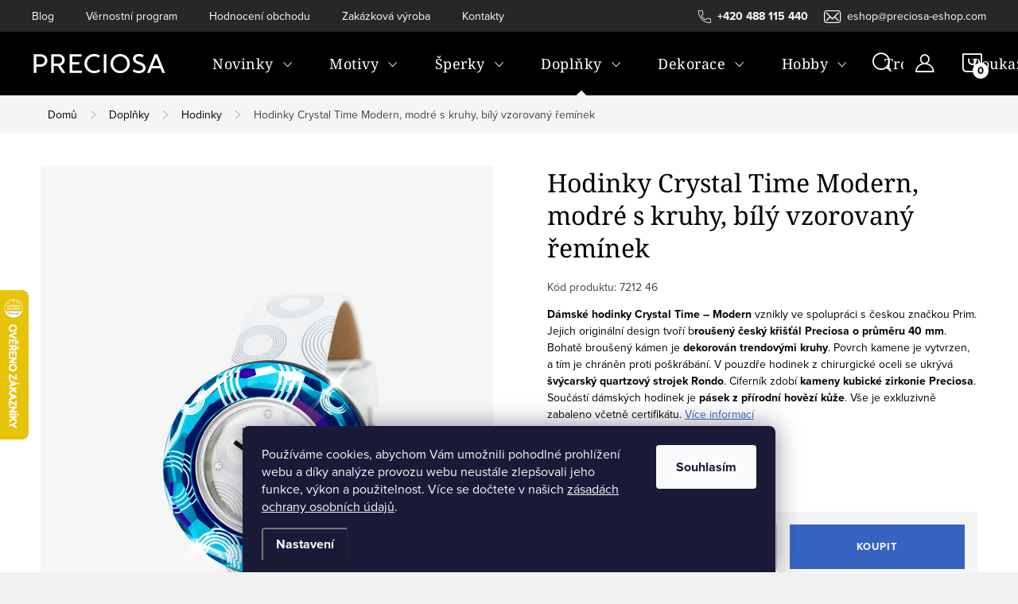

--- FILE ---
content_type: text/html; charset=utf-8
request_url: https://www.preciosa-eshop.com/hodinky-crystal-time-modern--kruhy-modre--vzor--pasek/
body_size: 36882
content:
<!doctype html><html lang="cs" dir="ltr" class="header-background-light external-fonts-loaded"><head><meta charset="utf-8" /><meta name="viewport" content="width=device-width,initial-scale=1" /><title>Hodinky Crystal Time Modern, modré s kruhy, bílý vzorovaný řemínek | PRECIOSA</title><link rel="preconnect" href="https://cdn.myshoptet.com" /><link rel="dns-prefetch" href="https://cdn.myshoptet.com" /><link rel="preload" href="https://cdn.myshoptet.com/prj/dist/master/cms/libs/jquery/jquery-1.11.3.min.js" as="script" /><link href="https://cdn.myshoptet.com/prj/dist/master/cms/templates/frontend_templates/shared/css/font-face/source-sans-3.css" rel="stylesheet"><link href="https://cdn.myshoptet.com/prj/dist/master/cms/templates/frontend_templates/shared/css/font-face/noto-serif.css" rel="stylesheet"><script>
dataLayer = [];
dataLayer.push({'shoptet' : {
    "pageId": 705,
    "pageType": "productDetail",
    "currency": "CZK",
    "currencyInfo": {
        "decimalSeparator": ",",
        "exchangeRate": 1,
        "priceDecimalPlaces": 2,
        "symbol": "K\u010d",
        "symbolLeft": 0,
        "thousandSeparator": " "
    },
    "language": "cs",
    "projectId": 164802,
    "product": {
        "id": 1392,
        "guid": "ae3a7d5a-6d54-11e7-819d-002590dc5efc",
        "hasVariants": false,
        "codes": [
            {
                "code": "7212 46"
            }
        ],
        "code": "7212 46",
        "name": "Hodinky Crystal Time Modern, modr\u00e9 s kruhy, b\u00edl\u00fd vzorovan\u00fd \u0159em\u00ednek",
        "appendix": "",
        "weight": 0,
        "manufacturer": "Preciosa",
        "manufacturerGuid": "1EF533273C3F69C6A906DA0BA3DED3EE",
        "currentCategory": "M\u00f3dn\u00ed dopl\u0148ky | Hodinky",
        "currentCategoryGuid": "a915fff3-6617-11e7-819d-002590dc5efc",
        "defaultCategory": "M\u00f3dn\u00ed dopl\u0148ky | Hodinky",
        "defaultCategoryGuid": "a915fff3-6617-11e7-819d-002590dc5efc",
        "currency": "CZK",
        "priceWithVat": 4995
    },
    "stocks": [
        {
            "id": "ext",
            "title": "Sklad",
            "isDeliveryPoint": 0,
            "visibleOnEshop": 1
        }
    ],
    "cartInfo": {
        "id": null,
        "freeShipping": false,
        "freeShippingFrom": 0,
        "leftToFreeGift": {
            "formattedPrice": "0 K\u010d",
            "priceLeft": 0
        },
        "freeGift": false,
        "leftToFreeShipping": {
            "priceLeft": 0,
            "dependOnRegion": 0,
            "formattedPrice": "0 K\u010d"
        },
        "discountCoupon": [],
        "getNoBillingShippingPrice": {
            "withoutVat": 0,
            "vat": 0,
            "withVat": 0
        },
        "cartItems": [],
        "taxMode": "ORDINARY"
    },
    "cart": [],
    "customer": {
        "priceRatio": 1,
        "priceListId": 1,
        "groupId": null,
        "registered": false,
        "mainAccount": false
    }
}});
dataLayer.push({'cookie_consent' : {
    "marketing": "denied",
    "analytics": "denied"
}});
document.addEventListener('DOMContentLoaded', function() {
    shoptet.consent.onAccept(function(agreements) {
        if (agreements.length == 0) {
            return;
        }
        dataLayer.push({
            'cookie_consent' : {
                'marketing' : (agreements.includes(shoptet.config.cookiesConsentOptPersonalisation)
                    ? 'granted' : 'denied'),
                'analytics': (agreements.includes(shoptet.config.cookiesConsentOptAnalytics)
                    ? 'granted' : 'denied')
            },
            'event': 'cookie_consent'
        });
    });
});
</script>

<!-- Google Tag Manager -->
<script>(function(w,d,s,l,i){w[l]=w[l]||[];w[l].push({'gtm.start':
new Date().getTime(),event:'gtm.js'});var f=d.getElementsByTagName(s)[0],
j=d.createElement(s),dl=l!='dataLayer'?'&l='+l:'';j.async=true;j.src=
'https://www.googletagmanager.com/gtm.js?id='+i+dl;f.parentNode.insertBefore(j,f);
})(window,document,'script','dataLayer','GTM-N4G5K65');</script>
<!-- End Google Tag Manager -->

<meta property="og:type" content="website"><meta property="og:site_name" content="preciosa-eshop.com"><meta property="og:url" content="https://www.preciosa-eshop.com/hodinky-crystal-time-modern--kruhy-modre--vzor--pasek/"><meta property="og:title" content="Hodinky Crystal Time Modern, modré s kruhy, bílý vzorovaný řemínek | PRECIOSA"><meta name="author" content="PRECIOSA"><meta name="web_author" content="Shoptet.cz"><meta name="dcterms.rightsHolder" content="www.preciosa-eshop.com"><meta name="robots" content="index,follow"><meta property="og:image" content="https://cdn.myshoptet.com/usr/www.preciosa-eshop.com/user/shop/big/1392_hodinky-crystal-time-modern--modre-s-kruhy--bily-vzorovany-reminek.jpg?67939908"><meta property="og:description" content="Dámské hodinky Crystal Time – Modern vznikly ve spolupráci s českou značkou Prim. Jejich originální design tvoří broušený český křišťál Preciosa o průměru 40 mm. Bohatě broušený kámen je dekorován trendovými kruhy. Povrch kamene je vytvrzen, a tím je chráněn proti poškrábání. V pouzdře hodinek z chirurgické oceli se…"><meta name="description" content="Dámské hodinky Crystal Time – Modern vznikly ve spolupráci s českou značkou Prim. Jejich originální design tvoří broušený český křišťál Preciosa o průměru 40 mm. Bohatě broušený kámen je dekorován trendovými kruhy. Povrch kamene je vytvrzen, a tím je chráněn proti poškrábání. V pouzdře hodinek z chirurgické oceli se…"><meta name="google-site-verification" content="cIpyZTiofMJJtIphM-ogA2uHX4SKfLw6a9BUp_r-MnQ"><meta property="product:price:amount" content="4995"><meta property="product:price:currency" content="CZK"><style>:root {--color-primary: #3663C2;--color-primary-h: 221;--color-primary-s: 56%;--color-primary-l: 49%;--color-primary-hover: #3C6ED6;--color-primary-hover-h: 221;--color-primary-hover-s: 65%;--color-primary-hover-l: 54%;--color-secondary: #3663C2;--color-secondary-h: 221;--color-secondary-s: 56%;--color-secondary-l: 49%;--color-secondary-hover: #3C6ED6;--color-secondary-hover-h: 221;--color-secondary-hover-s: 65%;--color-secondary-hover-l: 54%;--color-tertiary: #3663C2;--color-tertiary-h: 221;--color-tertiary-s: 56%;--color-tertiary-l: 49%;--color-tertiary-hover: #3C6ED6;--color-tertiary-hover-h: 221;--color-tertiary-hover-s: 65%;--color-tertiary-hover-l: 54%;--color-header-background: #ffffff;--template-font: "Source Sans 3";--template-headings-font: "Noto Serif";--header-background-url: url("[data-uri]");--cookies-notice-background: #1A1937;--cookies-notice-color: #F8FAFB;--cookies-notice-button-hover: #f5f5f5;--cookies-notice-link-hover: #27263f;--templates-update-management-preview-mode-content: "Náhled aktualizací šablony je aktivní pro váš prohlížeč."}</style>
    <script>var shoptet = shoptet || {};</script>
    <script src="https://cdn.myshoptet.com/prj/dist/master/shop/dist/main-3g-header.js.05f199e7fd2450312de2.js"></script>
<!-- User include --><!-- service 1047(677) html code header -->
<link rel="stylesheet preload" href="https://use.typekit.net/nxv2roq.css">
<link href="https://cdn.myshoptet.com/prj/dist/master/shop/dist/font-shoptet-11.css.62c94c7785ff2cea73b2.css" rel="stylesheet preload">
<link type="text/css" href="https://cdn.myshoptet.com/usr/paxio.myshoptet.com/user/documents/Venus/style.css?v771103" rel="stylesheet preload" media="all" />
<link href="https://cdn.myshoptet.com/usr/paxio.myshoptet.com/user/documents/blank/ikony.css?v23" rel="stylesheet preload">
<link href="https://cdn.myshoptet.com/usr/paxio.myshoptet.com/user/documents/Venus/preklady.css?v15" rel="stylesheet preload">
<link rel="stylesheet preload" href="https://cdn.myshoptet.com/usr/paxio.myshoptet.com/user/documents/Venus/Slider/slick.css" />
<link rel="stylesheet preload" href="https://cdn.myshoptet.com/usr/paxio.myshoptet.com/user/documents/Venus/Slider/slick-theme.css?v3" />
<link rel="stylesheet preload" href="https://cdn.myshoptet.com/usr/paxio.myshoptet.com/user/documents/Venus/Slider/slick-classic.css?v5" />
<meta name="theme-color" content="#000" id="theme-color"/>
<!-- api 428(82) html code header -->
<link rel="stylesheet" href="https://cdn.myshoptet.com/usr/api2.dklab.cz/user/documents/_doplnky/oblibene/164802/15/164802_15.css" type="text/css" /><style>
        :root {
            --dklab-favourites-flag-color: #E91B7D;
            --dklab-favourites-flag-text-color: #FFFFFF;
            --dklab-favourites-add-text-color: #000000;            
            --dklab-favourites-remove-text-color: #E91B7D;            
            --dklab-favourites-add-text-detail-color: #000000;            
            --dklab-favourites-remove-text-detail-color: #E91B7D;            
            --dklab-favourites-header-icon-color: #FFFFFF;            
            --dklab-favourites-counter-color: #E91B7D;            
        } </style>
<!-- api 608(256) html code header -->
<link rel="stylesheet" href="https://cdn.myshoptet.com/usr/api2.dklab.cz/user/documents/_doplnky/bannery/164802/0/164802_0.css" type="text/css" /><style>
        :root {
            --dklab-bannery-b-hp-padding: 15px;
            --dklab-bannery-b-hp-box-padding: 0px;
            --dklab-bannery-b-hp-big-screen: 33.333%;
            --dklab-bannery-b-hp-medium-screen: 33.333%;
            --dklab-bannery-b-hp-small-screen: 33.333%;
            --dklab-bannery-b-hp-tablet-screen: 50%;
            --dklab-bannery-b-hp-mobile-screen: 100%;

            --dklab-bannery-i-hp-icon-color: #000000;
            --dklab-bannery-i-hp-color: #000000;
            --dklab-bannery-i-hp-background: #ffffff;            
            
            --dklab-bannery-i-d-icon-color: #000000;
            --dklab-bannery-i-d-color: #000000;
            --dklab-bannery-i-d-background: #ffffff;


            --dklab-bannery-i-hp-w-big-screen: 4;
            --dklab-bannery-i-hp-w-medium-screen: 4;
            --dklab-bannery-i-hp-w-small-screen: 4;
            --dklab-bannery-i-hp-w-tablet-screen: 2;
            --dklab-bannery-i-hp-w-mobile-screen: 2;
            
            --dklab-bannery-i-d-w-big-screen: 4;
            --dklab-bannery-i-d-w-medium-screen: 4;
            --dklab-bannery-i-d-w-small-screen: 4;
            --dklab-bannery-i-d-w-tablet-screen: 2;
            --dklab-bannery-i-d-w-mobile-screen: 2;

        }</style>
<!-- api 1012(643) html code header -->
<style data-purpose="gopay-hiding-apple-pay">
	div[data-guid="b1234764-3228-11ef-a4ed-0e98efab503b"] {
		display: none
	}
</style><style data-purpose="gopay-hiding-apple-pay">
	div[data-guid="b17d5dff-3228-11ef-a4ed-0e98efab503b"] {
		display: none
	}
</style>
<!-- api 2220(1743) html code header -->
<link rel="stylesheet" href="https://cdn.myshoptet.com/usr/api2.dklab.cz/user/documents/_doplnky/formulare/164802/51/164802_51.css" type="text/css" /><style>
        :root {
            --dklab-formulare-input-border-radius: 4px;
            --dklab-formulare-color-input-border-color: #CED4DA;
            --dklab-formulare-input-border-color-focus: #80BDFF;
            --dklab-formulare-input-background: #FFFFFF;
            --dklab-formulare-input-color: #FFFFFF;
            --dklab-formulare-input-placeholder-color: #FFFFFF;
            --dklab-formulare-input-shadow: #000000;
            --dklab-formulare-btn-background: #E58AA9;
            --dklab-formulare-btn-background-hover: #CB7A96;
            --dklab-formulare-btn-text-color: #FFFFFF;
            --dklab-formulare-btn-border-color: #E58AA9;
            --dklab-formulare-btn-text-color-hover: #FFFFFF;
            --dklab-formulare-btn-border-color-hover: #CB7A96;
            --dklab-formulare-form-separator-color: #000000;
            --dklab-formulare-form-background-color: #FFFFFF;
            --dklab-formulare-color-input-shadow: 0 0 4px 0 rgba(0,0,0,.25);
            --dklab-formulare-val-error-text-color: #FFFFFF;
            --dklab-formulare-val-error-background-color: #FF0000;
        }</style>
<!-- service 608(256) html code header -->
<link rel="stylesheet" href="https://cdn.myshoptet.com/usr/api.dklab.cz/user/documents/fontawesome/css/all.css?v=1.02" type="text/css" />
<!-- service 619(267) html code header -->
<link href="https://cdn.myshoptet.com/usr/fvstudio.myshoptet.com/user/documents/addons/cartupsell.min.css?24.11.1" rel="stylesheet">
<!-- service 428(82) html code header -->
<style>
@font-face {
    font-family: 'oblibene';
    src:  url('https://cdn.myshoptet.com/usr/api2.dklab.cz/user/documents/_doplnky/oblibene/font/oblibene.eot?v1');
    src:  url('https://cdn.myshoptet.com/usr/api2.dklab.cz/user/documents/_doplnky/oblibene/font/oblibene.eot?v1#iefix') format('embedded-opentype'),
    url('https://cdn.myshoptet.com/usr/api2.dklab.cz/user/documents/_doplnky/oblibene/font/oblibene.ttf?v1') format('truetype'),
    url('https://cdn.myshoptet.com/usr/api2.dklab.cz/user/documents/_doplnky/oblibene/font/oblibene.woff?v1') format('woff'),
    url('https://cdn.myshoptet.com/usr/api2.dklab.cz/user/documents/_doplnky/oblibene/font/oblibene.svg?v1') format('svg');
    font-weight: normal;
    font-style: normal;
}
</style>
<script>
var dklabFavIndividual;
</script>
<!-- project html code header -->
<!-- Validace nástrojů pro webmastery -->
<meta name="msvalidate.01" content="6CD3E411DB48202AA0E29192D6152543" />
<meta name="google-site-verification" content="U4Rn9lhva2wsetaWlERkcCB0v1SxlCw5LI2ILWEbQRA" />
<meta name="facebook-domain-verification" content="gjdjeeek041p6e1hingltfytbnumb1" />



<!--<link href="/user/documents/style.css" rel="stylesheet" />-->
<link href="/user/documents/style_editor.css?v=1.0" rel="stylesheet" />


<!-- Pinterest -->
<meta name="p:domain_verify" content="c56a852769448d4c3509dd1865c9e42e"/>

<!--<link href="/user/documents/landing-page-ct-style.css" rel="stylesheet" />-->
<meta name="msapplication-config" content="/user/documents/favico/browserconfig.xml">
<meta name="theme-color" content="#ffffff">

<!-- Fonty Adobe -->
<!--<link rel="stylesheet" href="https://use.typekit.net/hot8xdu.css">-->

<style>
.navigation-in > ul > li > a {
    padding: 33px 23px;
    letter-spacing: 0.5px;
    font-size: 18px;
}
button.top-nav-button.top-nav-button-login.toggle-window {
	background: black;
}

body.fvStudio-Classic .fvDoplnek {
margin-top:40px;}

.kupon-odkaz {
text-transform: uppercase;
font-weight: bold;
}


/* registrace */
.sign .content-inner {
    max-width: 1200px;
}
.sign .content form .row > div {
flex: 1 1 auto!important;
width:auto;
}
@media (min-width: 992px) {
    .form-group {
        min-width: 250px;
    }
}
a.login-btn.facebook, a.login-btn.google, a.login-btn.seznam {
    padding: 0 0px;
    text-transform: none;
} 
.free-gift, .discount-coupon {
margin-top: 40px;

}


/* trofeje */
.in-trofeje .p-final-price-wrapper, 
.in-trofeje .buy-box .top,
.in-trofeje .dkLabFavouriteDiv,
.in-trofeje #category-header {
 display:none!important;
}

[data-micro-product-id="8545"] .prices,
[data-micro-product-id="8545"] .dkLabFavouriteProductDiv,
[data-micro-product-id="8545"] .availability,
[data-micro-product-id="8545"] .p-tools,

[data-micro-product-id="8554"] .prices,
[data-micro-product-id="8554"] .dkLabFavouriteProductDiv,
[data-micro-product-id="8554"] .availability,
[data-micro-product-id="8554"] .p-tools,

[data-micro-product-id="8557"] .prices,
[data-micro-product-id="8557"] .dkLabFavouriteProductDiv,
[data-micro-product-id="8557"] .availability,
[data-micro-product-id="8557"] .p-tools,

[data-micro-product-id="8560"] .prices,
[data-micro-product-id="8560"] .dkLabFavouriteProductDiv,
[data-micro-product-id="8560"] .availability,
[data-micro-product-id="8560"] .p-tools,

[data-micro-product-id="8563"] .prices,
[data-micro-product-id="8563"] .dkLabFavouriteProductDiv,
[data-micro-product-id="8563"] .availability,
[data-micro-product-id="8563"] .p-tools,

[data-micro-product-id="8566"] .prices,
[data-micro-product-id="8566"] .dkLabFavouriteProductDiv,
[data-micro-product-id="8566"] .availability,
[data-micro-product-id="8566"] .p-tools,

[data-micro-product-id="8569"] .prices,
[data-micro-product-id="8569"] .dkLabFavouriteProductDiv,
[data-micro-product-id="8569"] .availability,
[data-micro-product-id="8569"] .p-tools,

[data-micro-product-id="8620"] .prices,
[data-micro-product-id="8620"] .dkLabFavouriteProductDiv,
[data-micro-product-id="8620"] .availability,
[data-micro-product-id="8620"] .p-tools{
 display:none!important;
}

.template-11 .p-info-wrapper .dklabFormsButtonWrapper {
    margin-bottom: 0!important;
}
.dklabFormsButtonWrapper .btn {
 width: 300px;
}
@media screen and (max-width: 767px) {
.dklabFormsButtonWrapper {
 display:block;
 width: 100%;
}
.dklabFormsButtonWrapper .btn {
 display:block;
 width: 100%;
}
}

table.detail-parameters tr:first-child td {
    text-transform: none;
}
div.extended-description table.detail-parameters tr:first-child td {
    text-transform: lowercase;
}

</style>


<!-- Facebook Pixel Code -->
<script>
	if (dataLayer[0].shoptet.customer.groupId !== 11) {
  	;(function wait() {
      if (typeof fbq !== 'undefined' && fbq.version > '2.9') {
        fbq('init', '853387703151077')
        fbq('trackSingle', '853387703151077', 'PageView')
        if (dataLayer[0].shoptet.pageType === 'category') {
        	const data = {
          	conte
          }
        	fbq('trackSingle', '853387703151077', 'ViewCategory')
        } 
        if (dataLayer[0].shoptet.pageType === 'productDetail') {
        	let productID = dataLayer[0].shoptet.product.codes?.[0].code || dataLayer[0].shoptet.product.code
        	const data = {
          	content_category: dataLayer[0].shoptet.product.currentCategory,
          	content_ids: [productID],
            content_name: dataLayer[0].shoptet.product.name,
            content_type: 'product',
            currency: dataLayer[0].shoptet.product.currency,
            value: dataLayer[0].shoptet.product.priceWithVat
          }
          console.log(data)
        	fbq('trackSingle', '853387703151077', 'ViewContent', data)
        }
        if (dataLayer[0].shoptet.pageType === 'cart') fbq('trackSingle', '853387703151077', 'InitiateCheckout')
      } else setTimeout(wait, 10)
    })()
  }
</script>
<!-- End Facebook Pixel Code -->

<style>
.kupon-odkaz::before {display: none;}
.kupon-odkaz{cursor: auto; padding-left: 0;}
.discount-coupon:not(.uplatneno) form{display: block !important;}
</style>
<!-- Hotjar Tracking Code for Preciosa --> 
<script>
(function(h,o,t,j,a,r){h.hj=h.hj||function(){(h.hj.q=h.hj.q||[]).push(arguments)};h._hjSettings={hjid:6463630,hjsv:6};a=o.getElementsByTagName('head')[0];r=o.createElement('script');r.async=1;r.src=t+h._hjSettings.hjid+j+h._hjSettings.hjsv;a.appendChild(r);})(window,document,'https://static.hotjar.com/c/hotjar-','.js?sv='); 
</script>
<!-- /User include --><link rel="shortcut icon" href="/favicon.png" type="image/x-icon" /><link rel="canonical" href="https://www.preciosa-eshop.com/hodinky-crystal-time-modern--kruhy-modre--vzor--pasek/" />    <script>
        var _hwq = _hwq || [];
        _hwq.push(['setKey', 'B00D0C5412C89EE1487EE74EE3581E47']);
        _hwq.push(['setTopPos', '300']);
        _hwq.push(['showWidget', '21']);
        (function() {
            var ho = document.createElement('script');
            ho.src = 'https://cz.im9.cz/direct/i/gjs.php?n=wdgt&sak=B00D0C5412C89EE1487EE74EE3581E47';
            var s = document.getElementsByTagName('script')[0]; s.parentNode.insertBefore(ho, s);
        })();
    </script>
<script>!function(){var t={9196:function(){!function(){var t=/\[object (Boolean|Number|String|Function|Array|Date|RegExp)\]/;function r(r){return null==r?String(r):(r=t.exec(Object.prototype.toString.call(Object(r))))?r[1].toLowerCase():"object"}function n(t,r){return Object.prototype.hasOwnProperty.call(Object(t),r)}function e(t){if(!t||"object"!=r(t)||t.nodeType||t==t.window)return!1;try{if(t.constructor&&!n(t,"constructor")&&!n(t.constructor.prototype,"isPrototypeOf"))return!1}catch(t){return!1}for(var e in t);return void 0===e||n(t,e)}function o(t,r,n){this.b=t,this.f=r||function(){},this.d=!1,this.a={},this.c=[],this.e=function(t){return{set:function(r,n){u(c(r,n),t.a)},get:function(r){return t.get(r)}}}(this),i(this,t,!n);var e=t.push,o=this;t.push=function(){var r=[].slice.call(arguments,0),n=e.apply(t,r);return i(o,r),n}}function i(t,n,o){for(t.c.push.apply(t.c,n);!1===t.d&&0<t.c.length;){if("array"==r(n=t.c.shift()))t:{var i=n,a=t.a;if("string"==r(i[0])){for(var f=i[0].split("."),s=f.pop(),p=(i=i.slice(1),0);p<f.length;p++){if(void 0===a[f[p]])break t;a=a[f[p]]}try{a[s].apply(a,i)}catch(t){}}}else if("function"==typeof n)try{n.call(t.e)}catch(t){}else{if(!e(n))continue;for(var l in n)u(c(l,n[l]),t.a)}o||(t.d=!0,t.f(t.a,n),t.d=!1)}}function c(t,r){for(var n={},e=n,o=t.split("."),i=0;i<o.length-1;i++)e=e[o[i]]={};return e[o[o.length-1]]=r,n}function u(t,o){for(var i in t)if(n(t,i)){var c=t[i];"array"==r(c)?("array"==r(o[i])||(o[i]=[]),u(c,o[i])):e(c)?(e(o[i])||(o[i]={}),u(c,o[i])):o[i]=c}}window.DataLayerHelper=o,o.prototype.get=function(t){var r=this.a;t=t.split(".");for(var n=0;n<t.length;n++){if(void 0===r[t[n]])return;r=r[t[n]]}return r},o.prototype.flatten=function(){this.b.splice(0,this.b.length),this.b[0]={},u(this.a,this.b[0])}}()}},r={};function n(e){var o=r[e];if(void 0!==o)return o.exports;var i=r[e]={exports:{}};return t[e](i,i.exports,n),i.exports}n.n=function(t){var r=t&&t.__esModule?function(){return t.default}:function(){return t};return n.d(r,{a:r}),r},n.d=function(t,r){for(var e in r)n.o(r,e)&&!n.o(t,e)&&Object.defineProperty(t,e,{enumerable:!0,get:r[e]})},n.o=function(t,r){return Object.prototype.hasOwnProperty.call(t,r)},function(){"use strict";n(9196)}()}();</script>    <!-- Global site tag (gtag.js) - Google Analytics -->
    <script async src="https://www.googletagmanager.com/gtag/js?id=AW-858575617"></script>
    <script>
        
        window.dataLayer = window.dataLayer || [];
        function gtag(){dataLayer.push(arguments);}
        

                    console.debug('default consent data');

            gtag('consent', 'default', {"ad_storage":"denied","analytics_storage":"denied","ad_user_data":"denied","ad_personalization":"denied","wait_for_update":500});
            dataLayer.push({
                'event': 'default_consent'
            });
        
        gtag('js', new Date());

        
        
                gtag('config', 'AW-858575617', {"allow_enhanced_conversions":true});
        
        
        
        
        
        
        
        
        
        
        
        
        
        
        
        
        
        
        document.addEventListener('DOMContentLoaded', function() {
            if (typeof shoptet.tracking !== 'undefined') {
                for (var id in shoptet.tracking.bannersList) {
                    gtag('event', 'view_promotion', {
                        "send_to": "UA",
                        "promotions": [
                            {
                                "id": shoptet.tracking.bannersList[id].id,
                                "name": shoptet.tracking.bannersList[id].name,
                                "position": shoptet.tracking.bannersList[id].position
                            }
                        ]
                    });
                }
            }

            shoptet.consent.onAccept(function(agreements) {
                if (agreements.length !== 0) {
                    console.debug('gtag consent accept');
                    var gtagConsentPayload =  {
                        'ad_storage': agreements.includes(shoptet.config.cookiesConsentOptPersonalisation)
                            ? 'granted' : 'denied',
                        'analytics_storage': agreements.includes(shoptet.config.cookiesConsentOptAnalytics)
                            ? 'granted' : 'denied',
                                                                                                'ad_user_data': agreements.includes(shoptet.config.cookiesConsentOptPersonalisation)
                            ? 'granted' : 'denied',
                        'ad_personalization': agreements.includes(shoptet.config.cookiesConsentOptPersonalisation)
                            ? 'granted' : 'denied',
                        };
                    console.debug('update consent data', gtagConsentPayload);
                    gtag('consent', 'update', gtagConsentPayload);
                    dataLayer.push(
                        { 'event': 'update_consent' }
                    );
                }
            });
        });
    </script>
<script>
    (function(t, r, a, c, k, i, n, g) { t['ROIDataObject'] = k;
    t[k]=t[k]||function(){ (t[k].q=t[k].q||[]).push(arguments) },t[k].c=i;n=r.createElement(a),
    g=r.getElementsByTagName(a)[0];n.async=1;n.src=c;g.parentNode.insertBefore(n,g)
    })(window, document, 'script', '//www.heureka.cz/ocm/sdk.js?source=shoptet&version=2&page=product_detail', 'heureka', 'cz');

    heureka('set_user_consent', 0);
</script>
</head><body class="desktop id-705 in-damske-hodinky template-11 type-product type-detail one-column-body columns-4 blank-mode blank-mode-css ums_forms_redesign--off ums_a11y_category_page--on ums_discussion_rating_forms--off ums_flags_display_unification--on ums_a11y_login--on mobile-header-version-0">
        <div id="fb-root"></div>
        <script>
            window.fbAsyncInit = function() {
                FB.init({
//                    appId            : 'your-app-id',
                    autoLogAppEvents : true,
                    xfbml            : true,
                    version          : 'v19.0'
                });
            };
        </script>
        <script async defer crossorigin="anonymous" src="https://connect.facebook.net/cs_CZ/sdk.js"></script>
<!-- Google Tag Manager (noscript) -->
<noscript><iframe src="https://www.googletagmanager.com/ns.html?id=GTM-N4G5K65"
height="0" width="0" style="display:none;visibility:hidden"></iframe></noscript>
<!-- End Google Tag Manager (noscript) -->

    <div class="siteCookies siteCookies--bottom siteCookies--dark js-siteCookies" role="dialog" data-testid="cookiesPopup" data-nosnippet>
        <div class="siteCookies__form">
            <div class="siteCookies__content">
                <div class="siteCookies__text">
                    Používáme cookies, abychom Vám umožnili pohodlné prohlížení webu a díky analýze provozu webu neustále zlepšovali jeho funkce, výkon a použitelnost. Více se dočtete v našich <a href="https://www.preciosa-eshop.com/ochrana-osobnich-udaju/" target="_blank" rel="noopener noreferrer">zásadách ochrany osobních údajů</a>.
                </div>
                <p class="siteCookies__links">
                    <button class="siteCookies__link js-cookies-settings" aria-label="Nastavení cookies" data-testid="cookiesSettings">Nastavení</button>
                </p>
            </div>
            <div class="siteCookies__buttonWrap">
                                <button class="siteCookies__button js-cookiesConsentSubmit" value="all" aria-label="Přijmout cookies" data-testid="buttonCookiesAccept">Souhlasím</button>
            </div>
        </div>
        <script>
            document.addEventListener("DOMContentLoaded", () => {
                const siteCookies = document.querySelector('.js-siteCookies');
                document.addEventListener("scroll", shoptet.common.throttle(() => {
                    const st = document.documentElement.scrollTop;
                    if (st > 1) {
                        siteCookies.classList.add('siteCookies--scrolled');
                    } else {
                        siteCookies.classList.remove('siteCookies--scrolled');
                    }
                }, 100));
            });
        </script>
    </div>
<a href="#content" class="skip-link sr-only">Přejít na obsah</a><div class="overall-wrapper"><div class="user-action"><div class="container">
    <div class="user-action-in">
                    <div id="login" class="user-action-login popup-widget login-widget" role="dialog" aria-labelledby="loginHeading">
        <div class="popup-widget-inner">
                            <h2 id="loginHeading">Přihlášení k vašemu účtu</h2><div id="customerLogin"><form action="/action/Customer/Login/" method="post" id="formLoginIncluded" class="csrf-enabled formLogin" data-testid="formLogin"><input type="hidden" name="referer" value="" /><div class="form-group"><div class="input-wrapper email js-validated-element-wrapper no-label"><input type="email" name="email" class="form-control" autofocus placeholder="E-mailová adresa (např. jan@novak.cz)" data-testid="inputEmail" autocomplete="email" required /></div></div><div class="form-group"><div class="input-wrapper password js-validated-element-wrapper no-label"><input type="password" name="password" class="form-control" placeholder="Heslo" data-testid="inputPassword" autocomplete="current-password" required /><span class="no-display">Nemůžete vyplnit toto pole</span><input type="text" name="surname" value="" class="no-display" /></div></div><div class="form-group"><div class="login-wrapper"><button type="submit" class="btn btn-secondary btn-text btn-login" data-testid="buttonSubmit">Přihlásit se</button><div class="password-helper"><a href="/registrace/" data-testid="signup" rel="nofollow">Nová registrace</a><a href="/klient/zapomenute-heslo/" rel="nofollow">Zapomenuté heslo</a></div></div></div><div class="social-login-buttons"><div class="social-login-buttons-divider"><span>nebo</span></div><div class="form-group"><a href="/action/Social/login/?provider=Google" class="login-btn google" rel="nofollow"><span class="login-google-icon"></span><strong>Přihlásit se přes Google</strong></a></div><div class="form-group"><a href="/action/Social/login/?provider=Seznam" class="login-btn seznam" rel="nofollow"><span class="login-seznam-icon"></span><strong>Přihlásit se přes Seznam</strong></a></div></div></form>
</div>                    </div>
    </div>

                            <div id="cart-widget" class="user-action-cart popup-widget cart-widget loader-wrapper" data-testid="popupCartWidget" role="dialog" aria-hidden="true">
    <div class="popup-widget-inner cart-widget-inner place-cart-here">
        <div class="loader-overlay">
            <div class="loader"></div>
        </div>
    </div>

    <div class="cart-widget-button">
        <a href="/kosik/" class="btn btn-conversion" id="continue-order-button" rel="nofollow" data-testid="buttonNextStep">Pokračovat do košíku</a>
    </div>
</div>
            </div>
</div>
</div><div class="top-navigation-bar" data-testid="topNavigationBar">

    <div class="container">

        <div class="top-navigation-contacts">
            <strong>Zákaznická podpora:</strong><a href="tel:+420488115440" class="project-phone" aria-label="Zavolat na +420488115440" data-testid="contactboxPhone"><span>+420 488 115 440</span></a><a href="mailto:eshop@preciosa-eshop.com" class="project-email" data-testid="contactboxEmail"><span>eshop@preciosa-eshop.com</span></a>        </div>

                            <div class="top-navigation-menu">
                <div class="top-navigation-menu-trigger"></div>
                <ul class="top-navigation-bar-menu">
                                            <li class="top-navigation-menu-item-2230">
                            <a href="/blog/">Blog</a>
                        </li>
                                            <li class="top-navigation-menu-item-1023">
                            <a href="/vernostni-program/">Věrnostní program</a>
                        </li>
                                            <li class="top-navigation-menu-item--51">
                            <a href="/hodnoceni-obchodu/">Hodnocení obchodu</a>
                        </li>
                                            <li class="top-navigation-menu-item-external-86">
                            <a href="https://www.preciosa-trophies.com/" target="blank">Zakázková výroba</a>
                        </li>
                                            <li class="top-navigation-menu-item-29">
                            <a href="/kontakty/">Kontakty</a>
                        </li>
                                    </ul>
                <ul class="top-navigation-bar-menu-helper"></ul>
            </div>
        
        <div class="top-navigation-tools top-navigation-tools--language">
            <div class="responsive-tools">
                <a href="#" class="toggle-window" data-target="search" aria-label="Hledat" data-testid="linkSearchIcon"></a>
                                                            <a href="#" class="toggle-window" data-target="login"></a>
                                                    <a href="#" class="toggle-window" data-target="navigation" aria-label="Menu" data-testid="hamburgerMenu"></a>
            </div>
                        <button class="top-nav-button top-nav-button-login toggle-window" type="button" data-target="login" aria-haspopup="dialog" aria-controls="login" aria-expanded="false" data-testid="signin"><span>Přihlášení</span></button>        </div>

    </div>

</div>
<header id="header"><div class="container navigation-wrapper">
    <div class="header-top">
        <div class="site-name-wrapper">
            <div class="site-name"><a href="/" data-testid="linkWebsiteLogo"><img src="https://cdn.myshoptet.com/usr/www.preciosa-eshop.com/user/logos/pc_logo.png" alt="PRECIOSA" fetchpriority="low" /></a></div>        </div>
        <div class="search" itemscope itemtype="https://schema.org/WebSite">
            <meta itemprop="headline" content="Hodinky"/><meta itemprop="url" content="https://www.preciosa-eshop.com"/><meta itemprop="text" content="Dámské hodinky Crystal Time – Modern vznikly ve spolupráci s českou značkou Prim. Jejich originální design tvoří broušený český křišťál Preciosa o průměru 40 mm. Bohatě broušený kámen je dekorován trendovými kruhy. Povrch kamene je vytvrzen, a tím je chráněn proti poškrábání. V pouzdře hodinek z chirurgické oceli se..."/>            <form action="/action/ProductSearch/prepareString/" method="post"
    id="formSearchForm" class="search-form compact-form js-search-main"
    itemprop="potentialAction" itemscope itemtype="https://schema.org/SearchAction" data-testid="searchForm">
    <fieldset>
        <meta itemprop="target"
            content="https://www.preciosa-eshop.com/vyhledavani/?string={string}"/>
        <input type="hidden" name="language" value="cs"/>
        
            
<input
    type="search"
    name="string"
        class="query-input form-control search-input js-search-input"
    placeholder="Napište, co hledáte"
    autocomplete="off"
    required
    itemprop="query-input"
    aria-label="Vyhledávání"
    data-testid="searchInput"
>
            <button type="submit" class="btn btn-default" data-testid="searchBtn">Hledat</button>
        
    </fieldset>
</form>
        </div>
        <div class="navigation-buttons">
                
    <a href="/kosik/" class="btn btn-icon toggle-window cart-count" data-target="cart" data-hover="true" data-redirect="true" data-testid="headerCart" rel="nofollow" aria-haspopup="dialog" aria-expanded="false" aria-controls="cart-widget">
        
                <span class="sr-only">Nákupní košík</span>
        
            <span class="cart-price visible-lg-inline-block" data-testid="headerCartPrice">
                                    Prázdný košík                            </span>
        
    
            </a>
        </div>
    </div>
    <nav id="navigation" aria-label="Hlavní menu" data-collapsible="true"><div class="navigation-in menu"><ul class="menu-level-1" role="menubar" data-testid="headerMenuItems"><li class="menu-item-673 ext" role="none"><a href="/novinky/" data-testid="headerMenuItem" role="menuitem" aria-haspopup="true" aria-expanded="false"><b>Novinky</b><span class="submenu-arrow"></span></a><ul class="menu-level-2" aria-label="Novinky" tabindex="-1" role="menu"><li class="menu-item-2851 has-third-level" role="none"><a href="/kolekce-sperku-spotlight/" class="menu-image" data-testid="headerMenuItem" tabindex="-1" aria-hidden="true"><img src="data:image/svg+xml,%3Csvg%20width%3D%22140%22%20height%3D%22100%22%20xmlns%3D%22http%3A%2F%2Fwww.w3.org%2F2000%2Fsvg%22%3E%3C%2Fsvg%3E" alt="" aria-hidden="true" width="140" height="100"  data-src="https://cdn.myshoptet.com/usr/www.preciosa-eshop.com/user/categories/thumb/7500y70_7501y70-1.jpg" fetchpriority="low" /></a><div><a href="/kolekce-sperku-spotlight/" data-testid="headerMenuItem" role="menuitem"><span>Spotlight</span></a>
                                                    <ul class="menu-level-3" role="menu">
                                                                    <li class="menu-item-2878" role="none">
                                        <a href="/lunara/" data-testid="headerMenuItem" role="menuitem">
                                            Lunara</a>,                                    </li>
                                                                    <li class="menu-item-2857" role="none">
                                        <a href="/aurora/" data-testid="headerMenuItem" role="menuitem">
                                            Aurora</a>,                                    </li>
                                                                    <li class="menu-item-2902" role="none">
                                        <a href="/serenis/" data-testid="headerMenuItem" role="menuitem">
                                            Serenis</a>,                                    </li>
                                                                    <li class="menu-item-2911" role="none">
                                        <a href="/splash/" data-testid="headerMenuItem" role="menuitem">
                                            Splash</a>,                                    </li>
                                                                    <li class="menu-item-2881" role="none">
                                        <a href="/perla/" data-testid="headerMenuItem" role="menuitem">
                                            Perla</a>,                                    </li>
                                                                    <li class="menu-item-2866" role="none">
                                        <a href="/phoebe/" data-testid="headerMenuItem" role="menuitem">
                                            Phoebe</a>,                                    </li>
                                                                    <li class="menu-item-2884" role="none">
                                        <a href="/elysia/" data-testid="headerMenuItem" role="menuitem">
                                            Elysia</a>,                                    </li>
                                                                    <li class="menu-item-2875" role="none">
                                        <a href="/stellar/" data-testid="headerMenuItem" role="menuitem">
                                            Stellar</a>,                                    </li>
                                                                    <li class="menu-item-2917" role="none">
                                        <a href="/mirage-2/" data-testid="headerMenuItem" role="menuitem">
                                            Mirage</a>,                                    </li>
                                                                    <li class="menu-item-2860" role="none">
                                        <a href="/eternal/" data-testid="headerMenuItem" role="menuitem">
                                            Eternal</a>,                                    </li>
                                                                    <li class="menu-item-2863" role="none">
                                        <a href="/auris/" data-testid="headerMenuItem" role="menuitem">
                                            Auris</a>,                                    </li>
                                                                    <li class="menu-item-2869" role="none">
                                        <a href="/heartlight/" data-testid="headerMenuItem" role="menuitem">
                                            Heartlight</a>,                                    </li>
                                                                    <li class="menu-item-2872" role="none">
                                        <a href="/starfall-nova/" data-testid="headerMenuItem" role="menuitem">
                                            Starfall / Nova</a>,                                    </li>
                                                                    <li class="menu-item-2887" role="none">
                                        <a href="/zen/" data-testid="headerMenuItem" role="menuitem">
                                            Zen</a>,                                    </li>
                                                                    <li class="menu-item-2890" role="none">
                                        <a href="/astralis/" data-testid="headerMenuItem" role="menuitem">
                                            Astralis</a>,                                    </li>
                                                                    <li class="menu-item-2893" role="none">
                                        <a href="/vespera/" data-testid="headerMenuItem" role="menuitem">
                                            Vespera</a>,                                    </li>
                                                                    <li class="menu-item-2896" role="none">
                                        <a href="/polaris/" data-testid="headerMenuItem" role="menuitem">
                                            Polaris</a>,                                    </li>
                                                                    <li class="menu-item-2899" role="none">
                                        <a href="/queen-2/" data-testid="headerMenuItem" role="menuitem">
                                            Queen</a>,                                    </li>
                                                                    <li class="menu-item-2905" role="none">
                                        <a href="/muse-2/" data-testid="headerMenuItem" role="menuitem">
                                            Muse</a>,                                    </li>
                                                                    <li class="menu-item-2908" role="none">
                                        <a href="/skyline/" data-testid="headerMenuItem" role="menuitem">
                                            Skyline</a>,                                    </li>
                                                                    <li class="menu-item-2914" role="none">
                                        <a href="/pilniky-3/" data-testid="headerMenuItem" role="menuitem">
                                            Pilníky</a>                                    </li>
                                                            </ul>
                        </div></li><li class="menu-item-2836" role="none"><a href="/kolekce-dekoraci-crystal-wonder/" class="menu-image" data-testid="headerMenuItem" tabindex="-1" aria-hidden="true"><img src="data:image/svg+xml,%3Csvg%20width%3D%22140%22%20height%3D%22100%22%20xmlns%3D%22http%3A%2F%2Fwww.w3.org%2F2000%2Fsvg%22%3E%3C%2Fsvg%3E" alt="" aria-hidden="true" width="140" height="100"  data-src="https://cdn.myshoptet.com/usr/www.preciosa-eshop.com/user/categories/thumb/1580_00.jpg" fetchpriority="low" /></a><div><a href="/kolekce-dekoraci-crystal-wonder/" data-testid="headerMenuItem" role="menuitem"><span>Crystal Wonder</span></a>
                        </div></li><li class="menu-item-2746 has-third-level" role="none"><a href="/kolekce-sperku-royal-lagoon/" class="menu-image" data-testid="headerMenuItem" tabindex="-1" aria-hidden="true"><img src="data:image/svg+xml,%3Csvg%20width%3D%22140%22%20height%3D%22100%22%20xmlns%3D%22http%3A%2F%2Fwww.w3.org%2F2000%2Fsvg%22%3E%3C%2Fsvg%3E" alt="" aria-hidden="true" width="140" height="100"  data-src="https://cdn.myshoptet.com/usr/www.preciosa-eshop.com/user/categories/thumb/5448y69-1.jpg" fetchpriority="low" /></a><div><a href="/kolekce-sperku-royal-lagoon/" data-testid="headerMenuItem" role="menuitem"><span>Royal Lagoon</span></a>
                                                    <ul class="menu-level-3" role="menu">
                                                                    <li class="menu-item-2749" role="none">
                                        <a href="/mirage/" data-testid="headerMenuItem" role="menuitem">
                                            Mirage</a>,                                    </li>
                                                                    <li class="menu-item-2752" role="none">
                                        <a href="/lagoon/" data-testid="headerMenuItem" role="menuitem">
                                            Lagoon</a>,                                    </li>
                                                                    <li class="menu-item-2818" role="none">
                                        <a href="/glowline/" data-testid="headerMenuItem" role="menuitem">
                                            Glowline</a>,                                    </li>
                                                                    <li class="menu-item-2791" role="none">
                                        <a href="/marielle/" data-testid="headerMenuItem" role="menuitem">
                                            Marielle</a>,                                    </li>
                                                                    <li class="menu-item-2797" role="none">
                                        <a href="/miracle/" data-testid="headerMenuItem" role="menuitem">
                                            Miracle</a>,                                    </li>
                                                                    <li class="menu-item-2755" role="none">
                                        <a href="/majestic/" data-testid="headerMenuItem" role="menuitem">
                                            Majestic</a>,                                    </li>
                                                                    <li class="menu-item-2758" role="none">
                                        <a href="/lucky-leaf/" data-testid="headerMenuItem" role="menuitem">
                                            Lucky Leaf</a>,                                    </li>
                                                                    <li class="menu-item-2761" role="none">
                                        <a href="/coralia/" data-testid="headerMenuItem" role="menuitem">
                                            Coralia</a>,                                    </li>
                                                                    <li class="menu-item-2767" role="none">
                                        <a href="/queen/" data-testid="headerMenuItem" role="menuitem">
                                            Queen</a>,                                    </li>
                                                                    <li class="menu-item-2764" role="none">
                                        <a href="/crystal-bay/" data-testid="headerMenuItem" role="menuitem">
                                            Crystal Bay</a>,                                    </li>
                                                                    <li class="menu-item-2800" role="none">
                                        <a href="/waterfall/" data-testid="headerMenuItem" role="menuitem">
                                            Waterfall</a>,                                    </li>
                                                                    <li class="menu-item-2806" role="none">
                                        <a href="/ocean-3/" data-testid="headerMenuItem" role="menuitem">
                                            Ocean</a>,                                    </li>
                                                                    <li class="menu-item-2770" role="none">
                                        <a href="/cascade/" data-testid="headerMenuItem" role="menuitem">
                                            Cascade</a>,                                    </li>
                                                                    <li class="menu-item-2803" role="none">
                                        <a href="/sundrop/" data-testid="headerMenuItem" role="menuitem">
                                            Sundrop</a>,                                    </li>
                                                                    <li class="menu-item-2788" role="none">
                                        <a href="/evergreen/" data-testid="headerMenuItem" role="menuitem">
                                            Evergreen</a>,                                    </li>
                                                                    <li class="menu-item-2782" role="none">
                                        <a href="/true-love/" data-testid="headerMenuItem" role="menuitem">
                                            True Love</a>,                                    </li>
                                                                    <li class="menu-item-2776" role="none">
                                        <a href="/nirvana/" data-testid="headerMenuItem" role="menuitem">
                                            Nirvana</a>,                                    </li>
                                                                    <li class="menu-item-2779" role="none">
                                        <a href="/dune/" data-testid="headerMenuItem" role="menuitem">
                                            Dune</a>,                                    </li>
                                                                    <li class="menu-item-2785" role="none">
                                        <a href="/twinkle/" data-testid="headerMenuItem" role="menuitem">
                                            Twinkle</a>,                                    </li>
                                                                    <li class="menu-item-2773" role="none">
                                        <a href="/clematis/" data-testid="headerMenuItem" role="menuitem">
                                            Clematis</a>,                                    </li>
                                                                    <li class="menu-item-2794" role="none">
                                        <a href="/minas-2/" data-testid="headerMenuItem" role="menuitem">
                                            Minas</a>                                    </li>
                                                            </ul>
                        </div></li><li class="menu-item-2696 has-third-level" role="none"><a href="/kolekce-sperku-glamour/" class="menu-image" data-testid="headerMenuItem" tabindex="-1" aria-hidden="true"><img src="data:image/svg+xml,%3Csvg%20width%3D%22140%22%20height%3D%22100%22%20xmlns%3D%22http%3A%2F%2Fwww.w3.org%2F2000%2Fsvg%22%3E%3C%2Fsvg%3E" alt="" aria-hidden="true" width="140" height="100"  data-src="https://cdn.myshoptet.com/usr/www.preciosa-eshop.com/user/categories/thumb/7472y00-1.jpg" fetchpriority="low" /></a><div><a href="/kolekce-sperku-glamour/" data-testid="headerMenuItem" role="menuitem"><span>Glamour</span></a>
                                                    <ul class="menu-level-3" role="menu">
                                                                    <li class="menu-item-2699" role="none">
                                        <a href="/luxe/" data-testid="headerMenuItem" role="menuitem">
                                            Luxe</a>,                                    </li>
                                                                    <li class="menu-item-2717" role="none">
                                        <a href="/pure-love/" data-testid="headerMenuItem" role="menuitem">
                                            Pure Love</a>,                                    </li>
                                                                    <li class="menu-item-2705" role="none">
                                        <a href="/muse/" data-testid="headerMenuItem" role="menuitem">
                                            Muse</a>,                                    </li>
                                                                    <li class="menu-item-2702" role="none">
                                        <a href="/chic-bow/" data-testid="headerMenuItem" role="menuitem">
                                            Chic Bow</a>,                                    </li>
                                                                    <li class="menu-item-2708" role="none">
                                        <a href="/glam-swan/" data-testid="headerMenuItem" role="menuitem">
                                            Glam Swan / Glam</a>,                                    </li>
                                                                    <li class="menu-item-2711" role="none">
                                        <a href="/sparkling-swan/" data-testid="headerMenuItem" role="menuitem">
                                            Sparkling Swan</a>,                                    </li>
                                                                    <li class="menu-item-2714" role="none">
                                        <a href="/twist-twist-drop/" data-testid="headerMenuItem" role="menuitem">
                                            Twist / Twist Drop</a>,                                    </li>
                                                                    <li class="menu-item-2720" role="none">
                                        <a href="/tender-bow/" data-testid="headerMenuItem" role="menuitem">
                                            Tender Bow</a>,                                    </li>
                                                                    <li class="menu-item-2723" role="none">
                                        <a href="/hoop-vibes/" data-testid="headerMenuItem" role="menuitem">
                                            Hoop Vibes</a>,                                    </li>
                                                                    <li class="menu-item-2726" role="none">
                                        <a href="/heart-beat/" data-testid="headerMenuItem" role="menuitem">
                                            Heart Beat</a>,                                    </li>
                                                                    <li class="menu-item-2729" role="none">
                                        <a href="/hype/" data-testid="headerMenuItem" role="menuitem">
                                            Hype</a>,                                    </li>
                                                                    <li class="menu-item-2732" role="none">
                                        <a href="/enigma/" data-testid="headerMenuItem" role="menuitem">
                                            Enigma</a>,                                    </li>
                                                                    <li class="menu-item-2735" role="none">
                                        <a href="/pulse/" data-testid="headerMenuItem" role="menuitem">
                                            Pulse</a>,                                    </li>
                                                                    <li class="menu-item-2738" role="none">
                                        <a href="/lapis/" data-testid="headerMenuItem" role="menuitem">
                                            Lapis</a>                                    </li>
                                                            </ul>
                        </div></li><li class="menu-item-2690" role="none"><a href="/charitativni-kolekce-sperku-be-charity/" class="menu-image" data-testid="headerMenuItem" tabindex="-1" aria-hidden="true"><img src="data:image/svg+xml,%3Csvg%20width%3D%22140%22%20height%3D%22100%22%20xmlns%3D%22http%3A%2F%2Fwww.w3.org%2F2000%2Fsvg%22%3E%3C%2Fsvg%3E" alt="" aria-hidden="true" width="140" height="100"  data-src="https://cdn.myshoptet.com/usr/www.preciosa-eshop.com/user/categories/thumb/5411_00.jpg" fetchpriority="low" /></a><div><a href="/charitativni-kolekce-sperku-be-charity/" data-testid="headerMenuItem" role="menuitem"><span>Be Charity</span></a>
                        </div></li></ul></li>
<li class="menu-item-2565 ext" role="none"><a href="/oblibene-motivy/" data-testid="headerMenuItem" role="menuitem" aria-haspopup="true" aria-expanded="false"><b>Motivy</b><span class="submenu-arrow"></span></a><ul class="menu-level-2" aria-label="Motivy" tabindex="-1" role="menu"><li class="menu-item-2601" role="none"><a href="/perly/" class="menu-image" data-testid="headerMenuItem" tabindex="-1" aria-hidden="true"><img src="data:image/svg+xml,%3Csvg%20width%3D%22140%22%20height%3D%22100%22%20xmlns%3D%22http%3A%2F%2Fwww.w3.org%2F2000%2Fsvg%22%3E%3C%2Fsvg%3E" alt="" aria-hidden="true" width="140" height="100"  data-src="https://cdn.myshoptet.com/usr/www.preciosa-eshop.com/user/categories/thumb/perly_kruh2-7.png" fetchpriority="low" /></a><div><a href="/perly/" data-testid="headerMenuItem" role="menuitem"><span>Perly a perle</span></a>
                        </div></li><li class="menu-item-2941" role="none"><a href="/kvetiny/" class="menu-image" data-testid="headerMenuItem" tabindex="-1" aria-hidden="true"><img src="data:image/svg+xml,%3Csvg%20width%3D%22140%22%20height%3D%22100%22%20xmlns%3D%22http%3A%2F%2Fwww.w3.org%2F2000%2Fsvg%22%3E%3C%2Fsvg%3E" alt="" aria-hidden="true" width="140" height="100"  data-src="https://cdn.myshoptet.com/usr/www.preciosa-eshop.com/user/categories/thumb/kvetiny.png" fetchpriority="low" /></a><div><a href="/kvetiny/" data-testid="headerMenuItem" role="menuitem"><span>Květiny</span></a>
                        </div></li><li class="menu-item-2574" role="none"><a href="/srdce/" class="menu-image" data-testid="headerMenuItem" tabindex="-1" aria-hidden="true"><img src="data:image/svg+xml,%3Csvg%20width%3D%22140%22%20height%3D%22100%22%20xmlns%3D%22http%3A%2F%2Fwww.w3.org%2F2000%2Fsvg%22%3E%3C%2Fsvg%3E" alt="" aria-hidden="true" width="140" height="100"  data-src="https://cdn.myshoptet.com/usr/www.preciosa-eshop.com/user/categories/thumb/zamilovane_figu_kruh-2.png" fetchpriority="low" /></a><div><a href="/srdce/" data-testid="headerMenuItem" role="menuitem"><span>Srdce a láska</span></a>
                        </div></li><li class="menu-item-2944" role="none"><a href="/vlocky--zima--vanoce/" class="menu-image" data-testid="headerMenuItem" tabindex="-1" aria-hidden="true"><img src="data:image/svg+xml,%3Csvg%20width%3D%22140%22%20height%3D%22100%22%20xmlns%3D%22http%3A%2F%2Fwww.w3.org%2F2000%2Fsvg%22%3E%3C%2Fsvg%3E" alt="" aria-hidden="true" width="140" height="100"  data-src="https://cdn.myshoptet.com/usr/www.preciosa-eshop.com/user/categories/thumb/vlocka.png" fetchpriority="low" /></a><div><a href="/vlocky--zima--vanoce/" data-testid="headerMenuItem" role="menuitem"><span>Vločky, zima, Vánoce</span></a>
                        </div></li><li class="menu-item-2607" role="none"><a href="/kolibrik/" class="menu-image" data-testid="headerMenuItem" tabindex="-1" aria-hidden="true"><img src="data:image/svg+xml,%3Csvg%20width%3D%22140%22%20height%3D%22100%22%20xmlns%3D%22http%3A%2F%2Fwww.w3.org%2F2000%2Fsvg%22%3E%3C%2Fsvg%3E" alt="" aria-hidden="true" width="140" height="100"  data-src="https://cdn.myshoptet.com/usr/www.preciosa-eshop.com/user/categories/thumb/angels_and_gems_kruh-1.png" fetchpriority="low" /></a><div><a href="/kolibrik/" data-testid="headerMenuItem" role="menuitem"><span>Kolibřík, ptáci</span></a>
                        </div></li><li class="menu-item-2583" role="none"><a href="/mesic-a-hvezdy/" class="menu-image" data-testid="headerMenuItem" tabindex="-1" aria-hidden="true"><img src="data:image/svg+xml,%3Csvg%20width%3D%22140%22%20height%3D%22100%22%20xmlns%3D%22http%3A%2F%2Fwww.w3.org%2F2000%2Fsvg%22%3E%3C%2Fsvg%3E" alt="" aria-hidden="true" width="140" height="100"  data-src="https://cdn.myshoptet.com/usr/www.preciosa-eshop.com/user/categories/thumb/mesic_hvezdy.png" fetchpriority="low" /></a><div><a href="/mesic-a-hvezdy/" data-testid="headerMenuItem" role="menuitem"><span>Měsíc a hvězdy</span></a>
                        </div></li><li class="menu-item-2571" role="none"><a href="/strom-zivota/" class="menu-image" data-testid="headerMenuItem" tabindex="-1" aria-hidden="true"><img src="data:image/svg+xml,%3Csvg%20width%3D%22140%22%20height%3D%22100%22%20xmlns%3D%22http%3A%2F%2Fwww.w3.org%2F2000%2Fsvg%22%3E%3C%2Fsvg%3E" alt="" aria-hidden="true" width="140" height="100"  data-src="https://cdn.myshoptet.com/usr/www.preciosa-eshop.com/user/categories/thumb/strom_zivota.png" fetchpriority="low" /></a><div><a href="/strom-zivota/" data-testid="headerMenuItem" role="menuitem"><span>Strom života</span></a>
                        </div></li><li class="menu-item-2568" role="none"><a href="/andele/" class="menu-image" data-testid="headerMenuItem" tabindex="-1" aria-hidden="true"><img src="data:image/svg+xml,%3Csvg%20width%3D%22140%22%20height%3D%22100%22%20xmlns%3D%22http%3A%2F%2Fwww.w3.org%2F2000%2Fsvg%22%3E%3C%2Fsvg%3E" alt="" aria-hidden="true" width="140" height="100"  data-src="https://cdn.myshoptet.com/usr/www.preciosa-eshop.com/user/categories/thumb/crystal_mystery_kruh-1.png" fetchpriority="low" /></a><div><a href="/andele/" data-testid="headerMenuItem" role="menuitem"><span>Anděl</span></a>
                        </div></li><li class="menu-item-2667" role="none"><a href="/motyl/" class="menu-image" data-testid="headerMenuItem" tabindex="-1" aria-hidden="true"><img src="data:image/svg+xml,%3Csvg%20width%3D%22140%22%20height%3D%22100%22%20xmlns%3D%22http%3A%2F%2Fwww.w3.org%2F2000%2Fsvg%22%3E%3C%2Fsvg%3E" alt="" aria-hidden="true" width="140" height="100"  data-src="https://cdn.myshoptet.com/usr/www.preciosa-eshop.com/user/categories/thumb/candy.png" fetchpriority="low" /></a><div><a href="/motyl/" data-testid="headerMenuItem" role="menuitem"><span>Motýl</span></a>
                        </div></li><li class="menu-item-2586" role="none"><a href="/krizek/" class="menu-image" data-testid="headerMenuItem" tabindex="-1" aria-hidden="true"><img src="data:image/svg+xml,%3Csvg%20width%3D%22140%22%20height%3D%22100%22%20xmlns%3D%22http%3A%2F%2Fwww.w3.org%2F2000%2Fsvg%22%3E%3C%2Fsvg%3E" alt="" aria-hidden="true" width="140" height="100"  data-src="https://cdn.myshoptet.com/usr/www.preciosa-eshop.com/user/categories/thumb/krizek.png" fetchpriority="low" /></a><div><a href="/krizek/" data-testid="headerMenuItem" role="menuitem"><span>Křížek</span></a>
                        </div></li><li class="menu-item-2604" role="none"><a href="/znameni-zverokruhu/" class="menu-image" data-testid="headerMenuItem" tabindex="-1" aria-hidden="true"><img src="data:image/svg+xml,%3Csvg%20width%3D%22140%22%20height%3D%22100%22%20xmlns%3D%22http%3A%2F%2Fwww.w3.org%2F2000%2Fsvg%22%3E%3C%2Fsvg%3E" alt="" aria-hidden="true" width="140" height="100"  data-src="https://cdn.myshoptet.com/usr/www.preciosa-eshop.com/user/categories/thumb/zverokruh_kruh-1.png" fetchpriority="low" /></a><div><a href="/znameni-zverokruhu/" data-testid="headerMenuItem" role="menuitem"><span>Znamení zvěrokruhu</span></a>
                        </div></li><li class="menu-item-2621" role="none"><a href="/medvedi-a-medvidci/" class="menu-image" data-testid="headerMenuItem" tabindex="-1" aria-hidden="true"><img src="data:image/svg+xml,%3Csvg%20width%3D%22140%22%20height%3D%22100%22%20xmlns%3D%22http%3A%2F%2Fwww.w3.org%2F2000%2Fsvg%22%3E%3C%2Fsvg%3E" alt="" aria-hidden="true" width="140" height="100"  data-src="https://cdn.myshoptet.com/usr/www.preciosa-eshop.com/user/categories/thumb/medvidek2.png" fetchpriority="low" /></a><div><a href="/medvedi-a-medvidci/" data-testid="headerMenuItem" role="menuitem"><span>Medvědi a medvídci</span></a>
                        </div></li><li class="menu-item-2610" role="none"><a href="/ryba/" class="menu-image" data-testid="headerMenuItem" tabindex="-1" aria-hidden="true"><img src="data:image/svg+xml,%3Csvg%20width%3D%22140%22%20height%3D%22100%22%20xmlns%3D%22http%3A%2F%2Fwww.w3.org%2F2000%2Fsvg%22%3E%3C%2Fsvg%3E" alt="" aria-hidden="true" width="140" height="100"  data-src="https://cdn.myshoptet.com/usr/www.preciosa-eshop.com/user/categories/thumb/viva_kruh-2.png" fetchpriority="low" /></a><div><a href="/ryba/" data-testid="headerMenuItem" role="menuitem"><span>Ryby</span></a>
                        </div></li><li class="menu-item-2577" role="none"><a href="/pismena/" class="menu-image" data-testid="headerMenuItem" tabindex="-1" aria-hidden="true"><img src="data:image/svg+xml,%3Csvg%20width%3D%22140%22%20height%3D%22100%22%20xmlns%3D%22http%3A%2F%2Fwww.w3.org%2F2000%2Fsvg%22%3E%3C%2Fsvg%3E" alt="" aria-hidden="true" width="140" height="100"  data-src="https://cdn.myshoptet.com/usr/www.preciosa-eshop.com/user/categories/thumb/pismena.png" fetchpriority="low" /></a><div><a href="/pismena/" data-testid="headerMenuItem" role="menuitem"><span>Písmena</span></a>
                        </div></li><li class="menu-item-2613" role="none"><a href="/lev/" class="menu-image" data-testid="headerMenuItem" tabindex="-1" aria-hidden="true"><img src="data:image/svg+xml,%3Csvg%20width%3D%22140%22%20height%3D%22100%22%20xmlns%3D%22http%3A%2F%2Fwww.w3.org%2F2000%2Fsvg%22%3E%3C%2Fsvg%3E" alt="" aria-hidden="true" width="140" height="100"  data-src="https://cdn.myshoptet.com/usr/www.preciosa-eshop.com/user/categories/thumb/lev.png" fetchpriority="low" /></a><div><a href="/lev/" data-testid="headerMenuItem" role="menuitem"><span>Lev</span></a>
                        </div></li></ul></li>
<li class="menu-item-674 ext" role="none"><a href="/damske-sperky/" data-testid="headerMenuItem" role="menuitem" aria-haspopup="true" aria-expanded="false"><b>Šperky</b><span class="submenu-arrow"></span></a><ul class="menu-level-2" aria-label="Šperky" tabindex="-1" role="menu"><li class="menu-item-2397" role="none"><a href="/nejoblibenejsi-sperky/" class="menu-image" data-testid="headerMenuItem" tabindex="-1" aria-hidden="true"><img src="data:image/svg+xml,%3Csvg%20width%3D%22140%22%20height%3D%22100%22%20xmlns%3D%22http%3A%2F%2Fwww.w3.org%2F2000%2Fsvg%22%3E%3C%2Fsvg%3E" alt="" aria-hidden="true" width="140" height="100"  data-src="https://cdn.myshoptet.com/usr/www.preciosa-eshop.com/user/categories/thumb/oblibene_kruh.png" fetchpriority="low" /></a><div><a href="/nejoblibenejsi-sperky/" data-testid="headerMenuItem" role="menuitem"><span>Nejoblíbenější FAV</span></a>
                        </div></li><li class="menu-item-687 has-third-level" role="none"><a href="/damske-nahrdelniky/" class="menu-image" data-testid="headerMenuItem" tabindex="-1" aria-hidden="true"><img src="data:image/svg+xml,%3Csvg%20width%3D%22140%22%20height%3D%22100%22%20xmlns%3D%22http%3A%2F%2Fwww.w3.org%2F2000%2Fsvg%22%3E%3C%2Fsvg%3E" alt="" aria-hidden="true" width="140" height="100"  data-src="https://cdn.myshoptet.com/usr/www.preciosa-eshop.com/user/categories/thumb/nahrdelnik_kruh.png" fetchpriority="low" /></a><div><a href="/damske-nahrdelniky/" data-testid="headerMenuItem" role="menuitem"><span>Náhrdelníky</span></a>
                                                    <ul class="menu-level-3" role="menu">
                                                                    <li class="menu-item-1392" role="none">
                                        <a href="/stribrne-nahrdelniky/" data-testid="headerMenuItem" role="menuitem">
                                            Stříbrné</a>,                                    </li>
                                                                    <li class="menu-item-1398" role="none">
                                        <a href="/ocelove-nahrdelniky/" data-testid="headerMenuItem" role="menuitem">
                                            Ocelové</a>,                                    </li>
                                                                    <li class="menu-item-1401" role="none">
                                        <a href="/bizuterni-nahrdelniky/" data-testid="headerMenuItem" role="menuitem">
                                            Bižuterní</a>,                                    </li>
                                                                    <li class="menu-item-1410" role="none">
                                        <a href="/kristalove-nahrdelniky/" data-testid="headerMenuItem" role="menuitem">
                                            Křišťálové</a>,                                    </li>
                                                                    <li class="menu-item-1407" role="none">
                                        <a href="/nahrdelniky-se-zirkony/" data-testid="headerMenuItem" role="menuitem">
                                            Se zirkony</a>,                                    </li>
                                                                    <li class="menu-item-1404" role="none">
                                        <a href="/perlove-nahrdelniky/" data-testid="headerMenuItem" role="menuitem">
                                            Perlové</a>,                                    </li>
                                                                    <li class="menu-item-2074" role="none">
                                        <a href="/privesky-s-dlouhym-retizkem/" data-testid="headerMenuItem" role="menuitem">
                                            S dlouhým řetízkem</a>,                                    </li>
                                                                    <li class="menu-item-1413" role="none">
                                        <a href="/nahrdelniky-pro-kazdy-den/" data-testid="headerMenuItem" role="menuitem">
                                            Pro každý den</a>,                                    </li>
                                                                    <li class="menu-item-1419" role="none">
                                        <a href="/nahrdelniky-do-spolecnosti/" data-testid="headerMenuItem" role="menuitem">
                                            Do společnosti</a>,                                    </li>
                                                                    <li class="menu-item-1422" role="none">
                                        <a href="/extravagantni-nahrdelniky/" data-testid="headerMenuItem" role="menuitem">
                                            Extravagantní</a>                                    </li>
                                                            </ul>
                        </div></li><li class="menu-item-690 has-third-level" role="none"><a href="/damske-nausnice/" class="menu-image" data-testid="headerMenuItem" tabindex="-1" aria-hidden="true"><img src="data:image/svg+xml,%3Csvg%20width%3D%22140%22%20height%3D%22100%22%20xmlns%3D%22http%3A%2F%2Fwww.w3.org%2F2000%2Fsvg%22%3E%3C%2Fsvg%3E" alt="" aria-hidden="true" width="140" height="100"  data-src="https://cdn.myshoptet.com/usr/www.preciosa-eshop.com/user/categories/thumb/nausnice_kruh.png" fetchpriority="low" /></a><div><a href="/damske-nausnice/" data-testid="headerMenuItem" role="menuitem"><span>Náušnice</span></a>
                                                    <ul class="menu-level-3" role="menu">
                                                                    <li class="menu-item-1425" role="none">
                                        <a href="/stribrne-nausnice/" data-testid="headerMenuItem" role="menuitem">
                                            Stříbrné</a>,                                    </li>
                                                                    <li class="menu-item-1428" role="none">
                                        <a href="/ocelove-nausnice/" data-testid="headerMenuItem" role="menuitem">
                                            Ocelové</a>,                                    </li>
                                                                    <li class="menu-item-1431" role="none">
                                        <a href="/bizuterni-nausnice/" data-testid="headerMenuItem" role="menuitem">
                                            Bižuterní</a>,                                    </li>
                                                                    <li class="menu-item-1440" role="none">
                                        <a href="/kristalove-nausnice/" data-testid="headerMenuItem" role="menuitem">
                                            Křišťálové</a>,                                    </li>
                                                                    <li class="menu-item-1437" role="none">
                                        <a href="/nausnice-se-zirkony/" data-testid="headerMenuItem" role="menuitem">
                                            Se zirkony</a>,                                    </li>
                                                                    <li class="menu-item-1434" role="none">
                                        <a href="/perlove-nausnice/" data-testid="headerMenuItem" role="menuitem">
                                            Perlové</a>,                                    </li>
                                                                    <li class="menu-item-1970" role="none">
                                        <a href="/kruhove-nausnice/" data-testid="headerMenuItem" role="menuitem">
                                            Kruhy</a>,                                    </li>
                                                                    <li class="menu-item-1976" role="none">
                                        <a href="/peckove-nausnice/" data-testid="headerMenuItem" role="menuitem">
                                            Pecky</a>,                                    </li>
                                                                    <li class="menu-item-1979" role="none">
                                        <a href="/visaci-nausnice/" data-testid="headerMenuItem" role="menuitem">
                                            Visací</a>,                                    </li>
                                                                    <li class="menu-item-1985" role="none">
                                        <a href="/klapkove-nausnice/" data-testid="headerMenuItem" role="menuitem">
                                            Klapkové</a>,                                    </li>
                                                                    <li class="menu-item-1443" role="none">
                                        <a href="/nausnice-pro-kazdy-den/" data-testid="headerMenuItem" role="menuitem">
                                            Pro každý den</a>,                                    </li>
                                                                    <li class="menu-item-1446" role="none">
                                        <a href="/nausnice-do-spolecnosti/" data-testid="headerMenuItem" role="menuitem">
                                            Do společnosti</a>,                                    </li>
                                                                    <li class="menu-item-1449" role="none">
                                        <a href="/extravagantni-nausnice/" data-testid="headerMenuItem" role="menuitem">
                                            Extravagantní</a>                                    </li>
                                                            </ul>
                        </div></li><li class="menu-item-693 has-third-level" role="none"><a href="/damske-naramky/" class="menu-image" data-testid="headerMenuItem" tabindex="-1" aria-hidden="true"><img src="data:image/svg+xml,%3Csvg%20width%3D%22140%22%20height%3D%22100%22%20xmlns%3D%22http%3A%2F%2Fwww.w3.org%2F2000%2Fsvg%22%3E%3C%2Fsvg%3E" alt="" aria-hidden="true" width="140" height="100"  data-src="https://cdn.myshoptet.com/usr/www.preciosa-eshop.com/user/categories/thumb/naramky_kruh.png" fetchpriority="low" /></a><div><a href="/damske-naramky/" data-testid="headerMenuItem" role="menuitem"><span>Náramky</span></a>
                                                    <ul class="menu-level-3" role="menu">
                                                                    <li class="menu-item-2029" role="none">
                                        <a href="/stribrne-naramky/" data-testid="headerMenuItem" role="menuitem">
                                            Stříbrné</a>,                                    </li>
                                                                    <li class="menu-item-2412" role="none">
                                        <a href="/ocelove-naramky/" data-testid="headerMenuItem" role="menuitem">
                                            Ocelové</a>,                                    </li>
                                                                    <li class="menu-item-2415" role="none">
                                        <a href="/bizuterni-naramky/" data-testid="headerMenuItem" role="menuitem">
                                            Bižuterní</a>,                                    </li>
                                                                    <li class="menu-item-2418" role="none">
                                        <a href="/kristalove-naramky/" data-testid="headerMenuItem" role="menuitem">
                                            Křišťálové</a>,                                    </li>
                                                                    <li class="menu-item-2421" role="none">
                                        <a href="/naramky-se-zirkony/" data-testid="headerMenuItem" role="menuitem">
                                            Se zirkony</a>,                                    </li>
                                                                    <li class="menu-item-2424" role="none">
                                        <a href="/perlove-naramky/" data-testid="headerMenuItem" role="menuitem">
                                            Perlové</a>                                    </li>
                                                            </ul>
                        </div></li><li class="menu-item-696 has-third-level" role="none"><a href="/damske-prsteny/" class="menu-image" data-testid="headerMenuItem" tabindex="-1" aria-hidden="true"><img src="data:image/svg+xml,%3Csvg%20width%3D%22140%22%20height%3D%22100%22%20xmlns%3D%22http%3A%2F%2Fwww.w3.org%2F2000%2Fsvg%22%3E%3C%2Fsvg%3E" alt="" aria-hidden="true" width="140" height="100"  data-src="https://cdn.myshoptet.com/usr/www.preciosa-eshop.com/user/categories/thumb/prsteny_kruh.png" fetchpriority="low" /></a><div><a href="/damske-prsteny/" data-testid="headerMenuItem" role="menuitem"><span>Prsteny</span></a>
                                                    <ul class="menu-level-3" role="menu">
                                                                    <li class="menu-item-2032" role="none">
                                        <a href="/stribrne-prsteny/" data-testid="headerMenuItem" role="menuitem">
                                            Stříbrné</a>,                                    </li>
                                                                    <li class="menu-item-2056" role="none">
                                        <a href="/ocelove-prsteny/" data-testid="headerMenuItem" role="menuitem">
                                            Ocelové</a>,                                    </li>
                                                                    <li class="menu-item-2059" role="none">
                                        <a href="/bizuterni-prsteny/" data-testid="headerMenuItem" role="menuitem">
                                            Bižuterní</a>,                                    </li>
                                                                    <li class="menu-item-2062" role="none">
                                        <a href="/kristalove-prsteny/" data-testid="headerMenuItem" role="menuitem">
                                            Křišťálové</a>,                                    </li>
                                                                    <li class="menu-item-2065" role="none">
                                        <a href="/prsteny-se-zirkony/" data-testid="headerMenuItem" role="menuitem">
                                            Se zirkony</a>,                                    </li>
                                                                    <li class="menu-item-2068" role="none">
                                        <a href="/perlove-prsteny/" data-testid="headerMenuItem" role="menuitem">
                                            Perlové</a>                                    </li>
                                                            </ul>
                        </div></li><li class="menu-item-699" role="none"><a href="/damske-broze/" class="menu-image" data-testid="headerMenuItem" tabindex="-1" aria-hidden="true"><img src="data:image/svg+xml,%3Csvg%20width%3D%22140%22%20height%3D%22100%22%20xmlns%3D%22http%3A%2F%2Fwww.w3.org%2F2000%2Fsvg%22%3E%3C%2Fsvg%3E" alt="" aria-hidden="true" width="140" height="100"  data-src="https://cdn.myshoptet.com/usr/www.preciosa-eshop.com/user/categories/thumb/broze_kruh2.png" fetchpriority="low" /></a><div><a href="/damske-broze/" data-testid="headerMenuItem" role="menuitem"><span>Brože FAV</span></a>
                        </div></li><li class="menu-item-1997 has-third-level" role="none"><a href="/sperky-s-perlami/" class="menu-image" data-testid="headerMenuItem" tabindex="-1" aria-hidden="true"><img src="data:image/svg+xml,%3Csvg%20width%3D%22140%22%20height%3D%22100%22%20xmlns%3D%22http%3A%2F%2Fwww.w3.org%2F2000%2Fsvg%22%3E%3C%2Fsvg%3E" alt="" aria-hidden="true" width="140" height="100"  data-src="https://cdn.myshoptet.com/usr/www.preciosa-eshop.com/user/categories/thumb/perly_kruh2-3.png" fetchpriority="low" /></a><div><a href="/sperky-s-perlami/" data-testid="headerMenuItem" role="menuitem"><span>Pravé perly FAV</span></a>
                                                    <ul class="menu-level-3" role="menu">
                                                                    <li class="menu-item-2012" role="none">
                                        <a href="/prave-perly-nahrdelniky/" data-testid="headerMenuItem" role="menuitem">
                                            Náhrdelníky</a>,                                    </li>
                                                                    <li class="menu-item-2003" role="none">
                                        <a href="/prave-perly-nausnice/" data-testid="headerMenuItem" role="menuitem">
                                            Náušnice</a>,                                    </li>
                                                                    <li class="menu-item-2027" role="none">
                                        <a href="/prave-perly-prsteny/" data-testid="headerMenuItem" role="menuitem">
                                            Prsteny</a>                                    </li>
                                                            </ul>
                        </div></li><li class="menu-item-2812" role="none"><a href="/jablonecka-bizuterie/" class="menu-image" data-testid="headerMenuItem" tabindex="-1" aria-hidden="true"><img src="data:image/svg+xml,%3Csvg%20width%3D%22140%22%20height%3D%22100%22%20xmlns%3D%22http%3A%2F%2Fwww.w3.org%2F2000%2Fsvg%22%3E%3C%2Fsvg%3E" alt="" aria-hidden="true" width="140" height="100"  data-src="https://cdn.myshoptet.com/usr/www.preciosa-eshop.com/user/categories/thumb/crystal_garden_kruh-1.png" fetchpriority="low" /></a><div><a href="/jablonecka-bizuterie/" data-testid="headerMenuItem" role="menuitem"><span>Jablonecká bižuterie FAV</span></a>
                        </div></li><li class="menu-item-2618" role="none"><a href="/plesove-sperky/" class="menu-image" data-testid="headerMenuItem" tabindex="-1" aria-hidden="true"><img src="data:image/svg+xml,%3Csvg%20width%3D%22140%22%20height%3D%22100%22%20xmlns%3D%22http%3A%2F%2Fwww.w3.org%2F2000%2Fsvg%22%3E%3C%2Fsvg%3E" alt="" aria-hidden="true" width="140" height="100"  data-src="https://cdn.myshoptet.com/usr/www.preciosa-eshop.com/user/categories/thumb/svatebni_kruh-3.png" fetchpriority="low" /></a><div><a href="/plesove-sperky/" data-testid="headerMenuItem" role="menuitem"><span>Plesové šperky FAV</span></a>
                        </div></li><li class="menu-item-2340 has-third-level" role="none"><a href="/svatebni-sperky/" class="menu-image" data-testid="headerMenuItem" tabindex="-1" aria-hidden="true"><img src="data:image/svg+xml,%3Csvg%20width%3D%22140%22%20height%3D%22100%22%20xmlns%3D%22http%3A%2F%2Fwww.w3.org%2F2000%2Fsvg%22%3E%3C%2Fsvg%3E" alt="" aria-hidden="true" width="140" height="100"  data-src="https://cdn.myshoptet.com/usr/www.preciosa-eshop.com/user/categories/thumb/svatebni2.png" fetchpriority="low" /></a><div><a href="/svatebni-sperky/" data-testid="headerMenuItem" role="menuitem"><span>Svatební šperky FAV</span></a>
                                                    <ul class="menu-level-3" role="menu">
                                                                    <li class="menu-item-2427" role="none">
                                        <a href="/svatebni-nahrdelniky-a-privesky/" data-testid="headerMenuItem" role="menuitem">
                                            Náhrdelníky</a>,                                    </li>
                                                                    <li class="menu-item-2430" role="none">
                                        <a href="/svatebni-nausnice/" data-testid="headerMenuItem" role="menuitem">
                                            Náušnice</a>,                                    </li>
                                                                    <li class="menu-item-2433" role="none">
                                        <a href="/svatebni-naramky/" data-testid="headerMenuItem" role="menuitem">
                                            Náramky</a>,                                    </li>
                                                                    <li class="menu-item-2436" role="none">
                                        <a href="/svatebni-prsteny/" data-testid="headerMenuItem" role="menuitem">
                                            Prsteny</a>,                                    </li>
                                                                    <li class="menu-item-2439" role="none">
                                        <a href="/svatebni-broze/" data-testid="headerMenuItem" role="menuitem">
                                            Brože</a>,                                    </li>
                                                                    <li class="menu-item-2512" role="none">
                                        <a href="/svatebni-celenky/" data-testid="headerMenuItem" role="menuitem">
                                            Čelenky a spony</a>                                    </li>
                                                            </ul>
                        </div></li><li class="menu-item-1209" role="none"><a href="/sady-sperku/" class="menu-image" data-testid="headerMenuItem" tabindex="-1" aria-hidden="true"><img src="data:image/svg+xml,%3Csvg%20width%3D%22140%22%20height%3D%22100%22%20xmlns%3D%22http%3A%2F%2Fwww.w3.org%2F2000%2Fsvg%22%3E%3C%2Fsvg%3E" alt="" aria-hidden="true" width="140" height="100"  data-src="https://cdn.myshoptet.com/usr/www.preciosa-eshop.com/user/categories/thumb/sady_kruh.png" fetchpriority="low" /></a><div><a href="/sady-sperku/" data-testid="headerMenuItem" role="menuitem"><span>Sady</span></a>
                        </div></li><li class="menu-item-708" role="none"><a href="/panske-sperky/" class="menu-image" data-testid="headerMenuItem" tabindex="-1" aria-hidden="true"><img src="data:image/svg+xml,%3Csvg%20width%3D%22140%22%20height%3D%22100%22%20xmlns%3D%22http%3A%2F%2Fwww.w3.org%2F2000%2Fsvg%22%3E%3C%2Fsvg%3E" alt="" aria-hidden="true" width="140" height="100"  data-src="https://cdn.myshoptet.com/usr/www.preciosa-eshop.com/user/categories/thumb/panske_sperky_kruh.png" fetchpriority="low" /></a><div><a href="/panske-sperky/" data-testid="headerMenuItem" role="menuitem"><span>Pánské šperky</span></a>
                        </div></li><li class="menu-item-2509" role="none"><a href="/celenky/" class="menu-image" data-testid="headerMenuItem" tabindex="-1" aria-hidden="true"><img src="data:image/svg+xml,%3Csvg%20width%3D%22140%22%20height%3D%22100%22%20xmlns%3D%22http%3A%2F%2Fwww.w3.org%2F2000%2Fsvg%22%3E%3C%2Fsvg%3E" alt="" aria-hidden="true" width="140" height="100"  data-src="https://cdn.myshoptet.com/usr/www.preciosa-eshop.com/user/categories/thumb/celenka.png" fetchpriority="low" /></a><div><a href="/celenky/" data-testid="headerMenuItem" role="menuitem"><span>Spony do vlasů</span></a>
                        </div></li><li class="menu-item-2319" role="none"><a href="/sperky-na-nohu/" class="menu-image" data-testid="headerMenuItem" tabindex="-1" aria-hidden="true"><img src="data:image/svg+xml,%3Csvg%20width%3D%22140%22%20height%3D%22100%22%20xmlns%3D%22http%3A%2F%2Fwww.w3.org%2F2000%2Fsvg%22%3E%3C%2Fsvg%3E" alt="" aria-hidden="true" width="140" height="100"  data-src="https://cdn.myshoptet.com/usr/www.preciosa-eshop.com/user/categories/thumb/sperkynanohu_kruh.png" fetchpriority="low" /></a><div><a href="/sperky-na-nohu/" data-testid="headerMenuItem" role="menuitem"><span>Šperky na nohu</span></a>
                        </div></li><li class="menu-item-2188" role="none"><a href="/sperkovnice/" class="menu-image" data-testid="headerMenuItem" tabindex="-1" aria-hidden="true"><img src="data:image/svg+xml,%3Csvg%20width%3D%22140%22%20height%3D%22100%22%20xmlns%3D%22http%3A%2F%2Fwww.w3.org%2F2000%2Fsvg%22%3E%3C%2Fsvg%3E" alt="" aria-hidden="true" width="140" height="100"  data-src="https://cdn.myshoptet.com/usr/www.preciosa-eshop.com/user/categories/thumb/sperkovnice_kruh.png" fetchpriority="low" /></a><div><a href="/sperkovnice/" data-testid="headerMenuItem" role="menuitem"><span>Šperkovnice FAV</span></a>
                        </div></li><li class="menu-item-1030" role="none"><a href="/damske-sperky-doplnky/" class="menu-image" data-testid="headerMenuItem" tabindex="-1" aria-hidden="true"><img src="data:image/svg+xml,%3Csvg%20width%3D%22140%22%20height%3D%22100%22%20xmlns%3D%22http%3A%2F%2Fwww.w3.org%2F2000%2Fsvg%22%3E%3C%2Fsvg%3E" alt="" aria-hidden="true" width="140" height="100"  data-src="https://cdn.myshoptet.com/usr/www.preciosa-eshop.com/user/categories/thumb/doplnky_kruh.png" fetchpriority="low" /></a><div><a href="/damske-sperky-doplnky/" data-testid="headerMenuItem" role="menuitem"><span>Doplňky</span></a>
                        </div></li></ul></li>
<li class="menu-item-714 ext" role="none"><a href="/modni-doplnky/" data-testid="headerMenuItem" role="menuitem" aria-haspopup="true" aria-expanded="false"><b>Doplňky</b><span class="submenu-arrow"></span></a><ul class="menu-level-2" aria-label="Doplňky" tabindex="-1" role="menu"><li class="menu-item-717" role="none"><a href="/kabelky/" class="menu-image" data-testid="headerMenuItem" tabindex="-1" aria-hidden="true"><img src="data:image/svg+xml,%3Csvg%20width%3D%22140%22%20height%3D%22100%22%20xmlns%3D%22http%3A%2F%2Fwww.w3.org%2F2000%2Fsvg%22%3E%3C%2Fsvg%3E" alt="" aria-hidden="true" width="140" height="100"  data-src="https://cdn.myshoptet.com/usr/www.preciosa-eshop.com/user/categories/thumb/kabelky.png" fetchpriority="low" /></a><div><a href="/kabelky/" data-testid="headerMenuItem" role="menuitem"><span>Kabelky</span></a>
                        </div></li><li class="menu-item-705 active" role="none"><a href="/damske-hodinky/" class="menu-image" data-testid="headerMenuItem" tabindex="-1" aria-hidden="true"><img src="data:image/svg+xml,%3Csvg%20width%3D%22140%22%20height%3D%22100%22%20xmlns%3D%22http%3A%2F%2Fwww.w3.org%2F2000%2Fsvg%22%3E%3C%2Fsvg%3E" alt="" aria-hidden="true" width="140" height="100"  data-src="https://cdn.myshoptet.com/usr/www.preciosa-eshop.com/user/categories/thumb/hodinky_kruh.png" fetchpriority="low" /></a><div><a href="/damske-hodinky/" data-testid="headerMenuItem" role="menuitem"><span>Hodinky FAV</span></a>
                        </div></li><li class="menu-item-738" role="none"><a href="/manzetove-knofliky/" class="menu-image" data-testid="headerMenuItem" tabindex="-1" aria-hidden="true"><img src="data:image/svg+xml,%3Csvg%20width%3D%22140%22%20height%3D%22100%22%20xmlns%3D%22http%3A%2F%2Fwww.w3.org%2F2000%2Fsvg%22%3E%3C%2Fsvg%3E" alt="" aria-hidden="true" width="140" height="100"  data-src="https://cdn.myshoptet.com/usr/www.preciosa-eshop.com/user/categories/thumb/manzetaky_kruh.png" fetchpriority="low" /></a><div><a href="/manzetove-knofliky/" data-testid="headerMenuItem" role="menuitem"><span>Manžetové knoflíky</span></a>
                        </div></li><li class="menu-item-720" role="none"><a href="/pilniky/" class="menu-image" data-testid="headerMenuItem" tabindex="-1" aria-hidden="true"><img src="data:image/svg+xml,%3Csvg%20width%3D%22140%22%20height%3D%22100%22%20xmlns%3D%22http%3A%2F%2Fwww.w3.org%2F2000%2Fsvg%22%3E%3C%2Fsvg%3E" alt="" aria-hidden="true" width="140" height="100"  data-src="https://cdn.myshoptet.com/usr/www.preciosa-eshop.com/user/categories/thumb/pilniky_kruh.png" fetchpriority="low" /></a><div><a href="/pilniky/" data-testid="headerMenuItem" role="menuitem"><span>Skleněné pilníky</span></a>
                        </div></li><li class="menu-item-2562" role="none"><a href="/kosmeticke-tasky/" class="menu-image" data-testid="headerMenuItem" tabindex="-1" aria-hidden="true"><img src="data:image/svg+xml,%3Csvg%20width%3D%22140%22%20height%3D%22100%22%20xmlns%3D%22http%3A%2F%2Fwww.w3.org%2F2000%2Fsvg%22%3E%3C%2Fsvg%3E" alt="" aria-hidden="true" width="140" height="100"  data-src="https://cdn.myshoptet.com/usr/www.preciosa-eshop.com/user/categories/thumb/kosmeticka_tasticka_01_02.jpg" fetchpriority="low" /></a><div><a href="/kosmeticke-tasky/" data-testid="headerMenuItem" role="menuitem"><span>Kosmetické tašky</span></a>
                        </div></li></ul></li>
<li class="menu-item-765 ext" role="none"><a href="/darky-dekorace/" data-testid="headerMenuItem" role="menuitem" aria-haspopup="true" aria-expanded="false"><b>Dekorace</b><span class="submenu-arrow"></span></a><ul class="menu-level-2" aria-label="Dekorace" tabindex="-1" role="menu"><li class="menu-item-795" role="none"><a href="/vanoce/" class="menu-image" data-testid="headerMenuItem" tabindex="-1" aria-hidden="true"><img src="data:image/svg+xml,%3Csvg%20width%3D%22140%22%20height%3D%22100%22%20xmlns%3D%22http%3A%2F%2Fwww.w3.org%2F2000%2Fsvg%22%3E%3C%2Fsvg%3E" alt="" aria-hidden="true" width="140" height="100"  data-src="https://cdn.myshoptet.com/usr/www.preciosa-eshop.com/user/categories/thumb/vanoce_kruh.png" fetchpriority="low" /></a><div><a href="/vanoce/" data-testid="headerMenuItem" role="menuitem"><span>Vánoce</span></a>
                        </div></li><li class="menu-item-777" role="none"><a href="/luxusni-dekorace/" class="menu-image" data-testid="headerMenuItem" tabindex="-1" aria-hidden="true"><img src="data:image/svg+xml,%3Csvg%20width%3D%22140%22%20height%3D%22100%22%20xmlns%3D%22http%3A%2F%2Fwww.w3.org%2F2000%2Fsvg%22%3E%3C%2Fsvg%3E" alt="" aria-hidden="true" width="140" height="100"  data-src="https://cdn.myshoptet.com/usr/www.preciosa-eshop.com/user/categories/thumb/luxusni_dekorace_kruh.png" fetchpriority="low" /></a><div><a href="/luxusni-dekorace/" data-testid="headerMenuItem" role="menuitem"><span>Luxusní dekorace</span></a>
                        </div></li><li class="menu-item-1260 has-third-level" role="none"><a href="/jablonecka-krystalerie/" class="menu-image" data-testid="headerMenuItem" tabindex="-1" aria-hidden="true"><img src="data:image/svg+xml,%3Csvg%20width%3D%22140%22%20height%3D%22100%22%20xmlns%3D%22http%3A%2F%2Fwww.w3.org%2F2000%2Fsvg%22%3E%3C%2Fsvg%3E" alt="" aria-hidden="true" width="140" height="100"  data-src="https://cdn.myshoptet.com/usr/www.preciosa-eshop.com/user/categories/thumb/jbc_krystalerie_kruh.png" fetchpriority="low" /></a><div><a href="/jablonecka-krystalerie/" data-testid="headerMenuItem" role="menuitem"><span>Jablonecká krystalerie</span></a>
                                                    <ul class="menu-level-3" role="menu">
                                                                    <li class="menu-item-2679" role="none">
                                        <a href="/vazy/" data-testid="headerMenuItem" role="menuitem">
                                            Vázy</a>,                                    </li>
                                                                    <li class="menu-item-2673" role="none">
                                        <a href="/nadoby-popelniky/" data-testid="headerMenuItem" role="menuitem">
                                            Nádoby, popelníky</a>,                                    </li>
                                                                    <li class="menu-item-2670" role="none">
                                        <a href="/zvirata-2/" data-testid="headerMenuItem" role="menuitem">
                                            Zvířata</a>,                                    </li>
                                                                    <li class="menu-item-2682" role="none">
                                        <a href="/zenske-figury/" data-testid="headerMenuItem" role="menuitem">
                                            Ženské figury</a>,                                    </li>
                                                                    <li class="menu-item-2676" role="none">
                                        <a href="/nabozenske-motivy/" data-testid="headerMenuItem" role="menuitem">
                                            Náboženské motivy</a>,                                    </li>
                                                                    <li class="menu-item-2685" role="none">
                                        <a href="/na-cernem-podstavci/" data-testid="headerMenuItem" role="menuitem">
                                            Na černém podstavci</a>                                    </li>
                                                            </ul>
                        </div></li><li class="menu-item-1739" role="none"><a href="/zamilovane-figurky/" class="menu-image" data-testid="headerMenuItem" tabindex="-1" aria-hidden="true"><img src="data:image/svg+xml,%3Csvg%20width%3D%22140%22%20height%3D%22100%22%20xmlns%3D%22http%3A%2F%2Fwww.w3.org%2F2000%2Fsvg%22%3E%3C%2Fsvg%3E" alt="" aria-hidden="true" width="140" height="100"  data-src="https://cdn.myshoptet.com/usr/www.preciosa-eshop.com/user/categories/thumb/zamilovane_figu_kruh.png" fetchpriority="low" /></a><div><a href="/zamilovane-figurky/" data-testid="headerMenuItem" role="menuitem"><span>Zamilované figurky</span></a>
                        </div></li><li class="menu-item-792" role="none"><a href="/stolovani/" class="menu-image" data-testid="headerMenuItem" tabindex="-1" aria-hidden="true"><img src="data:image/svg+xml,%3Csvg%20width%3D%22140%22%20height%3D%22100%22%20xmlns%3D%22http%3A%2F%2Fwww.w3.org%2F2000%2Fsvg%22%3E%3C%2Fsvg%3E" alt="" aria-hidden="true" width="140" height="100"  data-src="https://cdn.myshoptet.com/usr/www.preciosa-eshop.com/user/categories/thumb/stolovani_kruh.png" fetchpriority="low" /></a><div><a href="/stolovani/" data-testid="headerMenuItem" role="menuitem"><span>Stolování</span></a>
                        </div></li><li class="menu-item-768 has-third-level" role="none"><a href="/bytove-dekorace/" class="menu-image" data-testid="headerMenuItem" tabindex="-1" aria-hidden="true"><img src="data:image/svg+xml,%3Csvg%20width%3D%22140%22%20height%3D%22100%22%20xmlns%3D%22http%3A%2F%2Fwww.w3.org%2F2000%2Fsvg%22%3E%3C%2Fsvg%3E" alt="" aria-hidden="true" width="140" height="100"  data-src="https://cdn.myshoptet.com/usr/www.preciosa-eshop.com/user/categories/thumb/bytove_dekorace_kruh.png" fetchpriority="low" /></a><div><a href="/bytove-dekorace/" data-testid="headerMenuItem" role="menuitem"><span>Bytové dekorace</span></a>
                                                    <ul class="menu-level-3" role="menu">
                                                                    <li class="menu-item-1117" role="none">
                                        <a href="/magic-fusion-spekane-dekorativni-misy-2/" data-testid="headerMenuItem" role="menuitem">
                                            Spékané mísy</a>                                    </li>
                                                            </ul>
                        </div></li><li class="menu-item-789" role="none"><a href="/spolecenske-hry/" class="menu-image" data-testid="headerMenuItem" tabindex="-1" aria-hidden="true"><img src="data:image/svg+xml,%3Csvg%20width%3D%22140%22%20height%3D%22100%22%20xmlns%3D%22http%3A%2F%2Fwww.w3.org%2F2000%2Fsvg%22%3E%3C%2Fsvg%3E" alt="" aria-hidden="true" width="140" height="100"  data-src="https://cdn.myshoptet.com/usr/www.preciosa-eshop.com/user/categories/thumb/spolecenske_hry_kruh.png" fetchpriority="low" /></a><div><a href="/spolecenske-hry/" data-testid="headerMenuItem" role="menuitem"><span>Společenské hry</span></a>
                        </div></li><li class="menu-item-801" role="none"><a href="/zvirata/" class="menu-image" data-testid="headerMenuItem" tabindex="-1" aria-hidden="true"><img src="data:image/svg+xml,%3Csvg%20width%3D%22140%22%20height%3D%22100%22%20xmlns%3D%22http%3A%2F%2Fwww.w3.org%2F2000%2Fsvg%22%3E%3C%2Fsvg%3E" alt="" aria-hidden="true" width="140" height="100"  data-src="https://cdn.myshoptet.com/usr/www.preciosa-eshop.com/user/categories/thumb/zvirata_kruh.png" fetchpriority="low" /></a><div><a href="/zvirata/" data-testid="headerMenuItem" role="menuitem"><span>Zvířata</span></a>
                        </div></li><li class="menu-item-786" role="none"><a href="/oslava/" class="menu-image" data-testid="headerMenuItem" tabindex="-1" aria-hidden="true"><img src="data:image/svg+xml,%3Csvg%20width%3D%22140%22%20height%3D%22100%22%20xmlns%3D%22http%3A%2F%2Fwww.w3.org%2F2000%2Fsvg%22%3E%3C%2Fsvg%3E" alt="" aria-hidden="true" width="140" height="100"  data-src="https://cdn.myshoptet.com/usr/www.preciosa-eshop.com/user/categories/thumb/oslava_kruh2.png" fetchpriority="low" /></a><div><a href="/oslava/" data-testid="headerMenuItem" role="menuitem"><span>Oslava</span></a>
                        </div></li><li class="menu-item-771" role="none"><a href="/drobne-dekorace/" class="menu-image" data-testid="headerMenuItem" tabindex="-1" aria-hidden="true"><img src="data:image/svg+xml,%3Csvg%20width%3D%22140%22%20height%3D%22100%22%20xmlns%3D%22http%3A%2F%2Fwww.w3.org%2F2000%2Fsvg%22%3E%3C%2Fsvg%3E" alt="" aria-hidden="true" width="140" height="100"  data-src="https://cdn.myshoptet.com/usr/www.preciosa-eshop.com/user/categories/thumb/drobne_dekorace_kruh.png" fetchpriority="low" /></a><div><a href="/drobne-dekorace/" data-testid="headerMenuItem" role="menuitem"><span>Drobné dekorace</span></a>
                        </div></li><li class="menu-item-774" role="none"><a href="/kancelar/" class="menu-image" data-testid="headerMenuItem" tabindex="-1" aria-hidden="true"><img src="data:image/svg+xml,%3Csvg%20width%3D%22140%22%20height%3D%22100%22%20xmlns%3D%22http%3A%2F%2Fwww.w3.org%2F2000%2Fsvg%22%3E%3C%2Fsvg%3E" alt="" aria-hidden="true" width="140" height="100"  data-src="https://cdn.myshoptet.com/usr/www.preciosa-eshop.com/user/categories/thumb/kancelar_kruh.png" fetchpriority="low" /></a><div><a href="/kancelar/" data-testid="headerMenuItem" role="menuitem"><span>Kancelář</span></a>
                        </div></li><li class="menu-item-798" role="none"><a href="/zverokruh/" class="menu-image" data-testid="headerMenuItem" tabindex="-1" aria-hidden="true"><img src="data:image/svg+xml,%3Csvg%20width%3D%22140%22%20height%3D%22100%22%20xmlns%3D%22http%3A%2F%2Fwww.w3.org%2F2000%2Fsvg%22%3E%3C%2Fsvg%3E" alt="" aria-hidden="true" width="140" height="100"  data-src="https://cdn.myshoptet.com/usr/www.preciosa-eshop.com/user/categories/thumb/zverokruh_kruh.png" fetchpriority="low" /></a><div><a href="/zverokruh/" data-testid="headerMenuItem" role="menuitem"><span>Zvěrokruh</span></a>
                        </div></li></ul></li>
<li class="menu-item-2842 ext" role="none"><a href="/hobby/" data-testid="headerMenuItem" role="menuitem" aria-haspopup="true" aria-expanded="false"><b>Hobby</b><span class="submenu-arrow"></span></a><ul class="menu-level-2" aria-label="Hobby" tabindex="-1" role="menu"><li class="menu-item-2845" role="none"><a href="/hotfix/" class="menu-image" data-testid="headerMenuItem" tabindex="-1" aria-hidden="true"><img src="data:image/svg+xml,%3Csvg%20width%3D%22140%22%20height%3D%22100%22%20xmlns%3D%22http%3A%2F%2Fwww.w3.org%2F2000%2Fsvg%22%3E%3C%2Fsvg%3E" alt="" aria-hidden="true" width="140" height="100"  data-src="https://cdn.myshoptet.com/usr/www.preciosa-eshop.com/user/categories/thumb/kristal_kruh-2.png" fetchpriority="low" /></a><div><a href="/hotfix/" data-testid="headerMenuItem" role="menuitem"><span>Hotfix</span></a>
                        </div></li><li class="menu-item-2809" role="none"><a href="/koralky/" class="menu-image" data-testid="headerMenuItem" tabindex="-1" aria-hidden="true"><img src="data:image/svg+xml,%3Csvg%20width%3D%22140%22%20height%3D%22100%22%20xmlns%3D%22http%3A%2F%2Fwww.w3.org%2F2000%2Fsvg%22%3E%3C%2Fsvg%3E" alt="" aria-hidden="true" width="140" height="100"  data-src="https://cdn.myshoptet.com/usr/www.preciosa-eshop.com/user/categories/thumb/koralky.png" fetchpriority="low" /></a><div><a href="/koralky/" data-testid="headerMenuItem" role="menuitem"><span>Korálky</span></a>
                        </div></li><li class="menu-item-2325" role="none"><a href="/nazehlovaci-aplikace-2/" class="menu-image" data-testid="headerMenuItem" tabindex="-1" aria-hidden="true"><img src="data:image/svg+xml,%3Csvg%20width%3D%22140%22%20height%3D%22100%22%20xmlns%3D%22http%3A%2F%2Fwww.w3.org%2F2000%2Fsvg%22%3E%3C%2Fsvg%3E" alt="" aria-hidden="true" width="140" height="100"  data-src="https://cdn.myshoptet.com/usr/www.preciosa-eshop.com/user/categories/thumb/nazehlovaci_aplikace_kruh.png" fetchpriority="low" /></a><div><a href="/nazehlovaci-aplikace-2/" data-testid="headerMenuItem" role="menuitem"><span>Nažehlovací aplikace</span></a>
                        </div></li><li class="menu-item-1551" role="none"><a href="/dekorace-na-nehty-crystal-faerie/" class="menu-image" data-testid="headerMenuItem" tabindex="-1" aria-hidden="true"><img src="data:image/svg+xml,%3Csvg%20width%3D%22140%22%20height%3D%22100%22%20xmlns%3D%22http%3A%2F%2Fwww.w3.org%2F2000%2Fsvg%22%3E%3C%2Fsvg%3E" alt="" aria-hidden="true" width="140" height="100"  data-src="https://cdn.myshoptet.com/usr/www.preciosa-eshop.com/user/categories/thumb/crystal_faerie_kruh2.png" fetchpriority="low" /></a><div><a href="/dekorace-na-nehty-crystal-faerie/" data-testid="headerMenuItem" role="menuitem"><span>Dekorace na nehty</span></a>
                        </div></li></ul></li>
<li class="menu-item-2815" role="none"><a href="/trofeje/" data-testid="headerMenuItem" role="menuitem" aria-expanded="false"><b>Trofeje</b></a></li>
<li class="menu-item-726 ext" role="none"><a href="/darkove-poukazy/" data-testid="headerMenuItem" role="menuitem" aria-haspopup="true" aria-expanded="false"><b>Poukazy</b><span class="submenu-arrow"></span></a><ul class="menu-level-2" aria-label="Poukazy" tabindex="-1" role="menu"><li class="menu-item-2218" role="none"><a href="/elektronicke-darkove-poukazy/" class="menu-image" data-testid="headerMenuItem" tabindex="-1" aria-hidden="true"><img src="data:image/svg+xml,%3Csvg%20width%3D%22140%22%20height%3D%22100%22%20xmlns%3D%22http%3A%2F%2Fwww.w3.org%2F2000%2Fsvg%22%3E%3C%2Fsvg%3E" alt="" aria-hidden="true" width="140" height="100"  data-src="https://cdn.myshoptet.com/usr/www.preciosa-eshop.com/user/categories/thumb/zavinac_kruh.png" fetchpriority="low" /></a><div><a href="/elektronicke-darkove-poukazy/" data-testid="headerMenuItem" role="menuitem"><span>Elektronické dárkové poukazy</span></a>
                        </div></li><li class="menu-item-2236" role="none"><a href="/tistene-darkove-poukazy/" class="menu-image" data-testid="headerMenuItem" tabindex="-1" aria-hidden="true"><img src="data:image/svg+xml,%3Csvg%20width%3D%22140%22%20height%3D%22100%22%20xmlns%3D%22http%3A%2F%2Fwww.w3.org%2F2000%2Fsvg%22%3E%3C%2Fsvg%3E" alt="" aria-hidden="true" width="140" height="100"  data-src="https://cdn.myshoptet.com/usr/www.preciosa-eshop.com/user/categories/thumb/tiskarna_kruh.png" fetchpriority="low" /></a><div><a href="/tistene-darkove-poukazy/" data-testid="headerMenuItem" role="menuitem"><span>Tištěné dárkové poukazy</span></a>
                        </div></li></ul></li>
<li class="menu-item-1676" role="none"><a href="/akce-slevy/" data-testid="headerMenuItem" role="menuitem" aria-expanded="false"><b>Akce a slevy</b></a></li>
</ul></div><span class="navigation-close"></span></nav><div class="menu-helper" data-testid="hamburgerMenu"><span>Více</span></div>
</div></header><!-- / header -->


                    <div class="container breadcrumbs-wrapper">
            <div class="breadcrumbs" itemscope itemtype="https://schema.org/BreadcrumbList">
                                                                            <span id="navigation-first" data-basetitle="PRECIOSA" itemprop="itemListElement" itemscope itemtype="https://schema.org/ListItem">
                <a href="/" itemprop="item" ><span itemprop="name">Domů</span></a>
                <span class="navigation-bullet">/</span>
                <meta itemprop="position" content="1" />
            </span>
                                <span id="navigation-1" itemprop="itemListElement" itemscope itemtype="https://schema.org/ListItem">
                <a href="/modni-doplnky/" itemprop="item" data-testid="breadcrumbsSecondLevel"><span itemprop="name">Doplňky</span></a>
                <span class="navigation-bullet">/</span>
                <meta itemprop="position" content="2" />
            </span>
                                <span id="navigation-2" itemprop="itemListElement" itemscope itemtype="https://schema.org/ListItem">
                <a href="/damske-hodinky/" itemprop="item" data-testid="breadcrumbsSecondLevel"><span itemprop="name">Hodinky FAV</span></a>
                <span class="navigation-bullet">/</span>
                <meta itemprop="position" content="3" />
            </span>
                                            <span id="navigation-3" itemprop="itemListElement" itemscope itemtype="https://schema.org/ListItem" data-testid="breadcrumbsLastLevel">
                <meta itemprop="item" content="https://www.preciosa-eshop.com/hodinky-crystal-time-modern--kruhy-modre--vzor--pasek/" />
                <meta itemprop="position" content="4" />
                <span itemprop="name" data-title="Hodinky Crystal Time Modern, modré s kruhy, bílý vzorovaný řemínek">Hodinky Crystal Time Modern, modré s kruhy, bílý vzorovaný řemínek <span class="appendix"></span></span>
            </span>
            </div>
        </div>
    
<div id="content-wrapper" class="container content-wrapper">
    
    <div class="content-wrapper-in">
                <main id="content" class="content wide">
                            
<div class="p-detail" itemscope itemtype="https://schema.org/Product">

    
    <meta itemprop="name" content="Hodinky Crystal Time Modern, modré s kruhy, bílý vzorovaný řemínek" />
    <meta itemprop="category" content="Úvodní stránka &gt; Doplňky &gt; Hodinky FAV &gt; Hodinky Crystal Time Modern, modré s kruhy, bílý vzorovaný řemínek" />
    <meta itemprop="url" content="https://www.preciosa-eshop.com/hodinky-crystal-time-modern--kruhy-modre--vzor--pasek/" />
    <meta itemprop="image" content="https://cdn.myshoptet.com/usr/www.preciosa-eshop.com/user/shop/big/1392_hodinky-crystal-time-modern--modre-s-kruhy--bily-vzorovany-reminek.jpg?67939908" />
            <meta itemprop="description" content="Dámské hodinky Crystal Time – Modern vznikly ve spolupráci s českou značkou Prim. Jejich originální design tvoří broušený český křišťál Preciosa o průměru 40 mm. Bohatě broušený kámen je dekorován trendovými kruhy. Povrch kamene je vytvrzen, a tím je chráněn proti poškrábání. V pouzdře hodinek z chirurgické oceli se ukrývá švýcarský quartzový strojek Rondo. Ciferník zdobí kameny kubické zirkonie Preciosa. Součástí dámských hodinek je pásek z přírodní hovězí kůže.
Vše je exkluzivně zabaleno včetně certifikátu." />
                <span class="js-hidden" itemprop="manufacturer" itemscope itemtype="https://schema.org/Organization">
            <meta itemprop="name" content="Preciosa" />
        </span>
        <span class="js-hidden" itemprop="brand" itemscope itemtype="https://schema.org/Brand">
            <meta itemprop="name" content="Preciosa" />
        </span>
                            <meta itemprop="gtin13" content="8595050170589" />            
        <div class="p-detail-inner">

        <div class="p-detail-inner-header">
            <h1>
                  Hodinky Crystal Time Modern, modré s kruhy, bílý vzorovaný řemínek            </h1>

                <span class="p-code">
        <span class="p-code-label">Kód:</span>
                    <span>7212 46</span>
            </span>
        </div>

        <form action="/action/Cart/addCartItem/" method="post" id="product-detail-form" class="pr-action csrf-enabled" data-testid="formProduct">

            <meta itemprop="productID" content="1392" /><meta itemprop="identifier" content="ae3a7d5a-6d54-11e7-819d-002590dc5efc" /><meta itemprop="sku" content="7212 46" /><span itemprop="offers" itemscope itemtype="https://schema.org/Offer"><link itemprop="availability" href="https://schema.org/InStock" /><meta itemprop="url" content="https://www.preciosa-eshop.com/hodinky-crystal-time-modern--kruhy-modre--vzor--pasek/" /><meta itemprop="price" content="4995.00" /><meta itemprop="priceCurrency" content="CZK" /><link itemprop="itemCondition" href="https://schema.org/NewCondition" /><meta itemprop="warranty" content="2 roky" /></span><input type="hidden" name="productId" value="1392" /><input type="hidden" name="priceId" value="1530" /><input type="hidden" name="language" value="cs" />

            <div class="row product-top">

                <div class="col-xs-12">

                    <div class="p-detail-info">
                        
                        
                                                    <div><a href="/znacka/preciosa/" data-testid="productCardBrandName">Značka: <span>Preciosa</span></a></div>
                        
                    </div>

                </div>

                <div class="col-xs-12 col-lg-6 p-image-wrapper">

                    
                    <div class="p-image" style="" data-testid="mainImage">

                        

    


                        

<a href="https://cdn.myshoptet.com/usr/www.preciosa-eshop.com/user/shop/big/1392_hodinky-crystal-time-modern--modre-s-kruhy--bily-vzorovany-reminek.jpg?67939908" class="p-main-image"><img src="https://cdn.myshoptet.com/usr/www.preciosa-eshop.com/user/shop/big/1392_hodinky-crystal-time-modern--modre-s-kruhy--bily-vzorovany-reminek.jpg?67939908" alt="Hodinky Crystal Time Modern, modré s kruhy, bílý vzorovaný řemínek" width="1024" height="1365"  fetchpriority="high" />
</a>                    </div>

                    
    <div class="p-thumbnails-wrapper">

        <div class="p-thumbnails">

            <div class="p-thumbnails-inner">

                <div>
                                                                                        <a href="https://cdn.myshoptet.com/usr/www.preciosa-eshop.com/user/shop/big/1392_hodinky-crystal-time-modern--modre-s-kruhy--bily-vzorovany-reminek.jpg?67939908" class="p-thumbnail highlighted">
                            <img src="data:image/svg+xml,%3Csvg%20width%3D%22100%22%20height%3D%22100%22%20xmlns%3D%22http%3A%2F%2Fwww.w3.org%2F2000%2Fsvg%22%3E%3C%2Fsvg%3E" alt="Hodinky Crystal Time Modern, modré s kruhy, bílý vzorovaný řemínek" width="100" height="100"  data-src="https://cdn.myshoptet.com/usr/www.preciosa-eshop.com/user/shop/related/1392_hodinky-crystal-time-modern--modre-s-kruhy--bily-vzorovany-reminek.jpg?67939908" fetchpriority="low" />
                        </a>
                        <a href="https://cdn.myshoptet.com/usr/www.preciosa-eshop.com/user/shop/big/1392_hodinky-crystal-time-modern--modre-s-kruhy--bily-vzorovany-reminek.jpg?67939908" class="cbox-gal" data-gallery="lightbox[gallery]" data-alt="Hodinky Crystal Time Modern, modré s kruhy, bílý vzorovaný řemínek"></a>
                                                                    <a href="https://cdn.myshoptet.com/usr/www.preciosa-eshop.com/user/shop/big/1392-5_hodinky-crystal-time-modern--modre-s-kruhy--bily-vzorovany-reminek.jpg?67939fcf" class="p-thumbnail">
                            <img src="data:image/svg+xml,%3Csvg%20width%3D%22100%22%20height%3D%22100%22%20xmlns%3D%22http%3A%2F%2Fwww.w3.org%2F2000%2Fsvg%22%3E%3C%2Fsvg%3E" alt="Hodinky Crystal Time Modern, modré s kruhy, bílý vzorovaný řemínek" width="100" height="100"  data-src="https://cdn.myshoptet.com/usr/www.preciosa-eshop.com/user/shop/related/1392-5_hodinky-crystal-time-modern--modre-s-kruhy--bily-vzorovany-reminek.jpg?67939fcf" fetchpriority="low" />
                        </a>
                        <a href="https://cdn.myshoptet.com/usr/www.preciosa-eshop.com/user/shop/big/1392-5_hodinky-crystal-time-modern--modre-s-kruhy--bily-vzorovany-reminek.jpg?67939fcf" class="cbox-gal" data-gallery="lightbox[gallery]" data-alt="Hodinky Crystal Time Modern, modré s kruhy, bílý vzorovaný řemínek"></a>
                                                                    <a href="https://cdn.myshoptet.com/usr/www.preciosa-eshop.com/user/shop/big/1392-4_baleni-hodinek-1024x768.jpg?61f12243" class="p-thumbnail">
                            <img src="data:image/svg+xml,%3Csvg%20width%3D%22100%22%20height%3D%22100%22%20xmlns%3D%22http%3A%2F%2Fwww.w3.org%2F2000%2Fsvg%22%3E%3C%2Fsvg%3E" alt="baleni hodinek 1024x768" width="100" height="100"  data-src="https://cdn.myshoptet.com/usr/www.preciosa-eshop.com/user/shop/related/1392-4_baleni-hodinek-1024x768.jpg?61f12243" fetchpriority="low" />
                        </a>
                        <a href="https://cdn.myshoptet.com/usr/www.preciosa-eshop.com/user/shop/big/1392-4_baleni-hodinek-1024x768.jpg?61f12243" class="cbox-gal" data-gallery="lightbox[gallery]" data-alt="baleni hodinek 1024x768"></a>
                                    </div>

            </div>

            <a href="#" class="thumbnail-prev"></a>
            <a href="#" class="thumbnail-next"></a>

        </div>

    </div>


                </div>

                <div class="col-xs-12 col-lg-6 p-info-wrapper">

                    
                    
                        <div class="p-final-price-wrapper">

                                                                                    <strong class="price-final" data-testid="productCardPrice">
            <span class="price-final-holder">
                4 995 Kč
    

        </span>
    </strong>
                                <span class="price-additional">
                                        4 128,10 Kč
            bez DPH                            </span>
                                <span class="price-measure">
                    
                        </span>
                            

                        </div>

                    
                    
                                                                                    <div class="availability-value" title="Dostupnost">
                                    

    
    <span class="availability-label" style="color: #009901" data-testid="labelAvailability">
                    Skladem            </span>
    
                                </div>
                                                    
                        <table class="detail-parameters">
                            <tbody>
                            
                            
                            
                                                            <tr>
                                    <th colspan="2">
                                        <span class="delivery-time-label">Můžeme doručit do:</span>
                                                                    <div class="delivery-time" data-testid="deliveryTime">
                <span class="show-tooltip acronym" title="pro nejrychlejší doručení zvolte kurýra DPD">
            19.1.2026
        </span>
    </div>
                                                                                                        <a href="/hodinky-crystal-time-modern--kruhy-modre--vzor--pasek:moznosti-dopravy/" class="shipping-options">Možnosti doručení</a>
                                                                                </th>
                                </tr>
                                                                                    </tbody>
                        </table>

                                                                            
                            <div class="add-to-cart" data-testid="divAddToCart">
                
<span class="quantity">
    <span
        class="increase-tooltip js-increase-tooltip"
        data-trigger="manual"
        data-container="body"
        data-original-title="Není možné zakoupit více než 9999 ks."
        aria-hidden="true"
        role="tooltip"
        data-testid="tooltip">
    </span>

    <span
        class="decrease-tooltip js-decrease-tooltip"
        data-trigger="manual"
        data-container="body"
        data-original-title="Minimální množství, které lze zakoupit, je 1 ks."
        aria-hidden="true"
        role="tooltip"
        data-testid="tooltip">
    </span>
    <label>
        <input
            type="number"
            name="amount"
            value="1"
            class="amount"
            autocomplete="off"
            data-decimals="0"
                        step="1"
            min="1"
            max="9999"
            aria-label="Množství"
            data-testid="cartAmount"/>
    </label>

    <button
        class="increase"
        type="button"
        aria-label="Zvýšit množství o 1"
        data-testid="increase">
            <span class="increase__sign">&plus;</span>
    </button>

    <button
        class="decrease"
        type="button"
        aria-label="Snížit množství o 1"
        data-testid="decrease">
            <span class="decrease__sign">&minus;</span>
    </button>
</span>
                    
    <button type="submit" class="btn btn-lg btn-conversion add-to-cart-button" data-testid="buttonAddToCart" aria-label="Přidat do košíku Hodinky Crystal Time Modern, modré s kruhy, bílý vzorovaný řemínek">Přidat do košíku</button>

            </div>
                    
                    
                    

                                            <div class="p-short-description" data-testid="productCardShortDescr">
                            <p><strong>Dámské hodinky Crystal Time – Modern</strong> vznikly ve spolupráci s českou značkou Prim. Jejich originální design tvoří b<strong>roušený český křišťál Preciosa o průměru 40 mm</strong>. Bohatě broušený kámen je <strong>dekorován trendovými kruhy</strong>. Povrch kamene je vytvrzen, a tím je chráněn proti poškrábání. V pouzdře hodinek z chirurgické oceli se ukrývá <strong>švýcarský quartzový strojek Rondo</strong>. Ciferník zdobí <strong>kameny kubické zirkonie Preciosa</strong>. Součástí dámských hodinek je <strong>pásek z přírodní hovězí kůže</strong>.</p>
<p>Vše je exkluzivně zabaleno včetně certifikátu.</p>
                        </div>
                    
                                            <p data-testid="productCardDescr">
                            <a href="#description" class="chevron-after chevron-down-after" data-toggle="tab" data-external="1" data-force-scroll="true">Detailní informace</a>
                        </p>
                    
                    <div class="social-buttons-wrapper">
                        <div class="link-icons watchdog-active" data-testid="productDetailActionIcons">
    <a href="#" class="link-icon print" title="Tisknout produkt"><span>Tisk</span></a>
    <a href="/hodinky-crystal-time-modern--kruhy-modre--vzor--pasek:dotaz/" class="link-icon chat" title="Mluvit s prodejcem" rel="nofollow"><span>Zeptat se</span></a>
            <a href="/hodinky-crystal-time-modern--kruhy-modre--vzor--pasek:hlidat-cenu/" class="link-icon watchdog" title="Hlídat cenu" rel="nofollow"><span>Hlídat</span></a>
                <a href="#" class="link-icon share js-share-buttons-trigger" title="Sdílet produkt"><span>Sdílet</span></a>
    </div>
                            <div class="social-buttons no-display">
                    <div class="facebook">
                <div
            data-layout="button"
        class="fb-share-button"
    >
</div>

            </div>
                    <div class="twitter">
                <script>
        window.twttr = (function(d, s, id) {
            var js, fjs = d.getElementsByTagName(s)[0],
                t = window.twttr || {};
            if (d.getElementById(id)) return t;
            js = d.createElement(s);
            js.id = id;
            js.src = "https://platform.twitter.com/widgets.js";
            fjs.parentNode.insertBefore(js, fjs);
            t._e = [];
            t.ready = function(f) {
                t._e.push(f);
            };
            return t;
        }(document, "script", "twitter-wjs"));
        </script>

<a
    href="https://twitter.com/share"
    class="twitter-share-button"
        data-lang="cs"
    data-url="https://www.preciosa-eshop.com/hodinky-crystal-time-modern--kruhy-modre--vzor--pasek/"
>Tweet</a>

            </div>
                    <div class="pinterest">
                                    
<a href="//www.pinterest.com/pin/create/button/?url=https%3A%2F%2Fwww.preciosa-eshop.com%2Fhodinky-crystal-time-modern--kruhy-modre--vzor--pasek%2F&amp;media=https%3A%2F%2Fcdn.myshoptet.com%2Fusr%2Fwww.preciosa-eshop.com%2Fuser%2Fshop%2Fbig%2F1392_hodinky-crystal-time-modern--modre-s-kruhy--bily-vzorovany-reminek.jpg%3F67939908&description=&lt;p&gt;&lt;strong&gt;Dámské hodinky Crystal Time – Modern&lt;/strong&gt; vznikly ve spolupráci s českou značkou Prim. Jejich originální design tvoří b&lt;strong&gt;roušený český křišťál Preciosa o průměru 40 mm&lt;/strong&gt;. Bohatě broušený kámen je &lt;strong&gt;dekorován trendovými kruhy&lt;/strong&gt;. Povrch kamene je vytvrzen, a tím je chráněn proti poškrábání. V pouzdře hodinek z chirurgické oceli se ukrývá &lt;strong&gt;švýcarský quartzový strojek Rondo&lt;/strong&gt;. Ciferník zdobí &lt;strong&gt;kameny kubické zirkonie Preciosa&lt;/strong&gt;. Součástí dámských hodinek je &lt;strong&gt;pásek z přírodní hovězí kůže&lt;/strong&gt;.&lt;/p&gt;
&lt;p&gt;Vše je exkluzivně zabaleno včetně certifikátu.&lt;/p&gt;" class="pin-it-button" data-pin-lang="cs" data-pin-do="buttonPin" data-pin-count="not shown"></a>
<script async defer src="//assets.pinterest.com/js/pinit.js" data-pin-build="parsePinBtns"></script>

            </div>
                                <div class="close-wrapper">
        <a href="#" class="close-after js-share-buttons-trigger" title="Sdílet produkt">Zavřít</a>
    </div>

            </div>
                    </div>

                    
                </div>

            </div>

        </form>
    </div>

                            <div class="benefitBanner position--benefitProduct">
                                    <div class="benefitBanner__item"><a class="benefitBanner__link" href="/doprava/" ><div class="benefitBanner__picture"><img src="data:image/svg+xml,%3Csvg%20width%3D%2276%22%20height%3D%2276%22%20xmlns%3D%22http%3A%2F%2Fwww.w3.org%2F2000%2Fsvg%22%3E%3C%2Fsvg%3E" data-src="https://cdn.myshoptet.com/usr/www.preciosa-eshop.com/user/banners/doprava_75x75.png?6196122d" class="benefitBanner__img" alt="Doprava zdarma při objednávce nad 2000 Kč" fetchpriority="low" width="76" height="76"></div><div class="benefitBanner__content"><strong class="benefitBanner__title">DOPRAVA ZDARMA</strong><div class="benefitBanner__data">při objednávce nad 2000 Kč</div></div></a></div>
                                                <div class="benefitBanner__item"><a class="benefitBanner__link" href="/vraceni-zbozi-reklamace/" ><div class="benefitBanner__picture"><img src="data:image/svg+xml,%3Csvg%20width%3D%2276%22%20height%3D%2276%22%20xmlns%3D%22http%3A%2F%2Fwww.w3.org%2F2000%2Fsvg%22%3E%3C%2Fsvg%3E" data-src="https://cdn.myshoptet.com/usr/www.preciosa-eshop.com/user/banners/vraceni_75x75_kreslic___pl__tno_1.png?619614f9" class="benefitBanner__img" alt="30 dnů na vrácení zpětná doprava zdarma" fetchpriority="low" width="76" height="76"></div><div class="benefitBanner__content"><strong class="benefitBanner__title">30 DNŮ NA VRÁCENÍ</strong><div class="benefitBanner__data">zpětná doprava zdarma</div></div></a></div>
                                                <div class="benefitBanner__item"><a class="benefitBanner__link" href="/vernostni-program/" ><div class="benefitBanner__picture"><img src="data:image/svg+xml,%3Csvg%20width%3D%2276%22%20height%3D%2276%22%20xmlns%3D%22http%3A%2F%2Fwww.w3.org%2F2000%2Fsvg%22%3E%3C%2Fsvg%3E" data-src="https://cdn.myshoptet.com/usr/www.preciosa-eshop.com/user/banners/slevy_75x75.png?619616db" class="benefitBanner__img" alt="Věrnostní slevy: odměna za registraci a nákupy" fetchpriority="low" width="76" height="76"></div><div class="benefitBanner__content"><strong class="benefitBanner__title">VĚRNOSTNÍ SLEVY</strong><div class="benefitBanner__data">odměna za registraci a nákupy</div></div></a></div>
                                                <div class="benefitBanner__item"><a class="benefitBanner__link" href="/o-firme/" ><div class="benefitBanner__picture"><img src="data:image/svg+xml,%3Csvg%20width%3D%2276%22%20height%3D%2276%22%20xmlns%3D%22http%3A%2F%2Fwww.w3.org%2F2000%2Fsvg%22%3E%3C%2Fsvg%3E" data-src="https://cdn.myshoptet.com/usr/www.preciosa-eshop.com/user/banners/kristal_75x75.png?61961855" class="benefitBanner__img" alt="Český křišťál: tradice sklářských mistrů" fetchpriority="low" width="76" height="76"></div><div class="benefitBanner__content"><strong class="benefitBanner__title">ČESKÝ KŘIŠŤÁL</strong><div class="benefitBanner__data">tradice sklářských mistrů</div></div></a></div>
                        </div>

        
                            <h2 class="products-related-header">Související produkty</h2>
        <div class="products products-block products-related products-additional p-switchable">
            
                    
                    <div class="product col-sm-6 col-md-12 col-lg-6 active related-sm-screen-show">
    <div class="p" data-micro="product" data-micro-product-id="6771" data-micro-identifier="53162d12-3d94-11ed-97b1-0cc47a6c9370" data-testid="productItem">
                    <a href="/kozeny-reminek-na-hodinky--bily/" class="image">
                <img src="data:image/svg+xml,%3Csvg%20width%3D%22423%22%20height%3D%22564%22%20xmlns%3D%22http%3A%2F%2Fwww.w3.org%2F2000%2Fsvg%22%3E%3C%2Fsvg%3E" alt="Kožený řemínek na hodinky, bílý" data-micro-image="https://cdn.myshoptet.com/usr/www.preciosa-eshop.com/user/shop/big/6771_kozeny-reminek-na-hodinky--bily.jpg?63319706" width="423" height="564"  data-src="https://cdn.myshoptet.com/usr/www.preciosa-eshop.com/user/shop/detail/6771_kozeny-reminek-na-hodinky--bily.jpg?63319706
" fetchpriority="low" />
                                                                                                                                    
    

    


            </a>
        
        <div class="p-in">

            <div class="p-in-in">
                <a href="/kozeny-reminek-na-hodinky--bily/" class="name" data-micro="url">
                    <span data-micro="name" data-testid="productCardName">
                          Kožený řemínek na hodinky, bílý                    </span>
                </a>
                
            <div class="ratings-wrapper">
            
                        <div class="availability">
            <span style="color:#009901">
                Skladem            </span>
                                                            </div>
            </div>
    
                            </div>

            <div class="p-bottom no-buttons">
                
                <div data-micro="offer"
    data-micro-price="395.00"
    data-micro-price-currency="CZK"
    data-micro-warranty="2 roky"
            data-micro-availability="https://schema.org/InStock"
    >
                    <div class="prices">
                                                                                
                        
                        
                        
            <div class="price price-final" data-testid="productCardPrice">
        <strong>
                                        395 Kč
                    </strong>
        

        
    </div>


                        

                    </div>

                    

                                            <div class="p-tools">
                                                            <form action="/action/Cart/addCartItem/" method="post" class="pr-action csrf-enabled">
                                    <input type="hidden" name="language" value="cs" />
                                                                            <input type="hidden" name="priceId" value="8355" />
                                                                        <input type="hidden" name="productId" value="6771" />
                                                                            
<input type="hidden" name="amount" value="1" autocomplete="off" />
                                                                        <button type="submit" class="btn btn-cart add-to-cart-button" data-testid="buttonAddToCart" aria-label="Do košíku Kožený řemínek na hodinky, bílý"><span>Do košíku</span></button>
                                </form>
                                                                                    
    
                                                    </div>
                    
                                                        

                </div>

            </div>

        </div>

        
    

                    <span class="no-display" data-micro="sku">K016 00</span>
    
    </div>
</div>
                        <div class="product col-sm-6 col-md-12 col-lg-6 active related-sm-screen-show">
    <div class="p" data-micro="product" data-micro-product-id="8200" data-micro-identifier="f6631412-b641-11ef-9636-960443ff296d" data-testid="productItem">
                    <a href="/hodinky-crystal-time-s-ceskym-kristalem-preciosa--bermuda-blue--modre--bily-hladky-reminek/" class="image">
                <img src="data:image/svg+xml,%3Csvg%20width%3D%22423%22%20height%3D%22564%22%20xmlns%3D%22http%3A%2F%2Fwww.w3.org%2F2000%2Fsvg%22%3E%3C%2Fsvg%3E" alt="Hodinky Crystal Time s českým křišťálem Preciosa, bermuda blue, modré, bílý hladký řemínek" data-micro-image="https://cdn.myshoptet.com/usr/www.preciosa-eshop.com/user/shop/big/8200_hodinky-crystal-time-s-ceskym-kristalem-preciosa--bermuda-blue--modre--bily-hladky-reminek.jpg?67570e83" width="423" height="564"  data-src="https://cdn.myshoptet.com/usr/www.preciosa-eshop.com/user/shop/detail/8200_hodinky-crystal-time-s-ceskym-kristalem-preciosa--bermuda-blue--modre--bily-hladky-reminek.jpg?67570e83
" fetchpriority="low" />
                                                                                                                                    
    

    


            </a>
        
        <div class="p-in">

            <div class="p-in-in">
                <a href="/hodinky-crystal-time-s-ceskym-kristalem-preciosa--bermuda-blue--modre--bily-hladky-reminek/" class="name" data-micro="url">
                    <span data-micro="name" data-testid="productCardName">
                          Hodinky Crystal Time s českým křišťálem Preciosa, bermuda blue, modré, bílý hladký řemínek                    </span>
                </a>
                
            <div class="ratings-wrapper">
            
                        <div class="availability">
            <span style="color:#009901">
                Skladem            </span>
                                                            </div>
            </div>
    
                            </div>

            <div class="p-bottom no-buttons">
                
                <div data-micro="offer"
    data-micro-price="4995.00"
    data-micro-price-currency="CZK"
    data-micro-warranty="2 roky"
            data-micro-availability="https://schema.org/InStock"
    >
                    <div class="prices">
                                                                                
                        
                        
                        
            <div class="price price-final" data-testid="productCardPrice">
        <strong>
                                        4 995 Kč
                    </strong>
        

        
    </div>


                        

                    </div>

                    

                                            <div class="p-tools">
                                                            <form action="/action/Cart/addCartItem/" method="post" class="pr-action csrf-enabled">
                                    <input type="hidden" name="language" value="cs" />
                                                                            <input type="hidden" name="priceId" value="10153" />
                                                                        <input type="hidden" name="productId" value="8200" />
                                                                            
<input type="hidden" name="amount" value="1" autocomplete="off" />
                                                                        <button type="submit" class="btn btn-cart add-to-cart-button" data-testid="buttonAddToCart" aria-label="Do košíku Hodinky Crystal Time s českým křišťálem Preciosa, bermuda blue, modré, bílý hladký řemínek"><span>Do košíku</span></button>
                                </form>
                                                                                    
    
                                                    </div>
                    
                                                        

                </div>

            </div>

        </div>

        
    

                    <span class="no-display" data-micro="sku">7486 46</span>
    
    </div>
</div>
                        <div class="product col-sm-6 col-md-12 col-lg-6 active related-sm-screen-hide">
    <div class="p" data-micro="product" data-micro-product-id="6573" data-micro-identifier="46b7f18e-ab74-11ec-93a3-0cc47a6c9c84" data-testid="productItem">
                    <a href="/hodinky-crystal-time-wood-s-bukovym-drevem-bily-kozeny-reminek/" class="image">
                <img src="data:image/svg+xml,%3Csvg%20width%3D%22423%22%20height%3D%22564%22%20xmlns%3D%22http%3A%2F%2Fwww.w3.org%2F2000%2Fsvg%22%3E%3C%2Fsvg%3E" alt="Hodinky Crystal Time Wood s bukovým dřevem - bílý kožený řemínek" data-shp-lazy="true" data-micro-image="https://cdn.myshoptet.com/usr/www.preciosa-eshop.com/user/shop/big/6573_hodinky-crystal-time-wood-s-bukovym-drevem-bily-kozeny-reminek.jpg?627514e8" width="423" height="564"  data-src="https://cdn.myshoptet.com/usr/www.preciosa-eshop.com/user/shop/detail/6573_hodinky-crystal-time-wood-s-bukovym-drevem-bily-kozeny-reminek.jpg?627514e8
" fetchpriority="low" />
                                                                                                                                    
    

    


            </a>
        
        <div class="p-in">

            <div class="p-in-in">
                <a href="/hodinky-crystal-time-wood-s-bukovym-drevem-bily-kozeny-reminek/" class="name" data-micro="url">
                    <span data-micro="name" data-testid="productCardName">
                          Hodinky Crystal Time Wood s bukovým dřevem, bílý řemínek                    </span>
                </a>
                
            <div class="ratings-wrapper">
            
                        <div class="availability">
            <span style="color:#009901">
                Skladem            </span>
                                                            </div>
            </div>
    
                            </div>

            <div class="p-bottom no-buttons">
                
                <div data-micro="offer"
    data-micro-price="3995.00"
    data-micro-price-currency="CZK"
    data-micro-warranty="2 roky"
            data-micro-availability="https://schema.org/InStock"
    >
                    <div class="prices">
                                                                                
                        
                        
                        
            <div class="price price-final" data-testid="productCardPrice">
        <strong>
                                        3 995 Kč
                    </strong>
        

        
    </div>


                        

                    </div>

                    

                                            <div class="p-tools">
                                                            <form action="/action/Cart/addCartItem/" method="post" class="pr-action csrf-enabled">
                                    <input type="hidden" name="language" value="cs" />
                                                                            <input type="hidden" name="priceId" value="8145" />
                                                                        <input type="hidden" name="productId" value="6573" />
                                                                            
<input type="hidden" name="amount" value="1" autocomplete="off" />
                                                                        <button type="submit" class="btn btn-cart add-to-cart-button" data-testid="buttonAddToCart" aria-label="Do košíku Hodinky Crystal Time Wood s bukovým dřevem, bílý řemínek"><span>Do košíku</span></button>
                                </form>
                                                                                    
    
                                                    </div>
                    
                                                        

                </div>

            </div>

        </div>

        
    

                    <span class="no-display" data-micro="sku">7450 02</span>
    
    </div>
</div>
                        <div class="product col-sm-6 col-md-12 col-lg-6 active related-sm-screen-hide">
    <div class="p" data-micro="product" data-micro-product-id="4449" data-micro-identifier="cc61d4b5-5b8f-11e9-beb1-002590dad85e" data-testid="productItem">
                    <a href="/hodinky-crystal-time-s-ceskym-kristalem-preciosa-bile-s-bilym-kozenym-reminkem-2/" class="image">
                <img src="data:image/svg+xml,%3Csvg%20width%3D%22423%22%20height%3D%22564%22%20xmlns%3D%22http%3A%2F%2Fwww.w3.org%2F2000%2Fsvg%22%3E%3C%2Fsvg%3E" alt="Hodinky Crystal Time Premium s českým křišťálem Preciosa, bílé, bílý řemínek" data-micro-image="https://cdn.myshoptet.com/usr/www.preciosa-eshop.com/user/shop/big/4449-1_hodinky-crystal-time-premium-s-ceskym-kristalem-preciosa--bile--bily-reminek.jpg?689f0718" width="423" height="564"  data-src="https://cdn.myshoptet.com/usr/www.preciosa-eshop.com/user/shop/detail/4449-1_hodinky-crystal-time-premium-s-ceskym-kristalem-preciosa--bile--bily-reminek.jpg?689f0718
" fetchpriority="low" />
                                                                                                                                    
    

    


            </a>
        
        <div class="p-in">

            <div class="p-in-in">
                <a href="/hodinky-crystal-time-s-ceskym-kristalem-preciosa-bile-s-bilym-kozenym-reminkem-2/" class="name" data-micro="url">
                    <span data-micro="name" data-testid="productCardName">
                          Hodinky Crystal Time Premium s českým křišťálem Preciosa, bílé, bílý řemínek                    </span>
                </a>
                
            <div class="ratings-wrapper">
            
                        <div class="availability">
            <span style="color:#cb0000">
                Momentálně nedostupné            </span>
                                                            </div>
            </div>
    
                            </div>

            <div class="p-bottom no-buttons">
                
                <div data-micro="offer"
    data-micro-price="4995.00"
    data-micro-price-currency="CZK"
    data-micro-warranty="2 roky"
            data-micro-availability="https://schema.org/OutOfStock"
    >
                    <div class="prices">
                                                                                
                        
                        
                        
            <div class="price price-final" data-testid="productCardPrice">
        <strong>
                                        4 995 Kč
                    </strong>
        

        
    </div>


                        

                    </div>

                    

                                            <div class="p-tools">
                                                                                    
    
                                                                                            <a href="/hodinky-crystal-time-s-ceskym-kristalem-preciosa-bile-s-bilym-kozenym-reminkem-2/" class="btn btn-primary" aria-hidden="true" tabindex="-1">Detail</a>
                                                    </div>
                    
                                                        

                </div>

            </div>

        </div>

        
    

                    <span class="no-display" data-micro="sku">7100 00</span>
    
    </div>
</div>
            </div>

                    <div class="browse-p">
                <a href="#" class="btn btn-default p-all">Zobrazit všechny související produkty</a>
                            </div>
            
        
    <div class="shp-tabs-wrapper p-detail-tabs-wrapper">
        <div class="row">
            <div class="col-sm-12 shp-tabs-row responsive-nav">
                <div class="shp-tabs-holder">
    <ul id="p-detail-tabs" class="shp-tabs p-detail-tabs visible-links" role="tablist">
                            <li class="shp-tab active" data-testid="tabDescription">
                <a href="#description" class="shp-tab-link" role="tab" data-toggle="tab">Popis</a>
            </li>
                                                                                                         <li class="shp-tab" data-testid="tabRelatedVideos">
                <a href="#productVideos" class="shp-tab-link" role="tab" data-toggle="tab">Videa (1)</a>
            </li>
                                                <li class="shp-tab" data-testid="tabDiscussion">
                                <a href="#productDiscussion" class="shp-tab-link" role="tab" data-toggle="tab">Diskuze</a>
            </li>
                                                <li class="shp-tab" data-testid="tabGpsr">
                <a href="#otherInformation" class="shp-tab-link" role="tab" data-toggle="tab">Ostatní informace</a>
            </li>
                        </ul>
</div>
            </div>
            <div class="col-sm-12 ">
                <div id="tab-content" class="tab-content">
                                                                                                            <div id="description" class="tab-pane fade in active" role="tabpanel">
        <div class="description-inner">
            <div class="basic-description">
                <h3>Detailní popis produktu</h3>
                                    <p><strong>Dámské hodinky Crystal Time – Modern</strong> vznikly ve spolupráci s českou značkou Prim. Jejich originální design tvoří b<strong>roušený český křišťál Preciosa o průměru 40 mm</strong>. Bohatě broušený kámen je <strong>dekorován trendovými kruhy</strong>. Povrch kamene je vytvrzen, a tím je chráněn proti poškrábání. V pouzdře hodinek z chirurgické oceli se ukrývá <strong>švýcarský quartzový strojek Rondo</strong>. Ciferník zdobí <strong>kameny kubické zirkonie Preciosa</strong>. Součástí dámských hodinek je <strong>pásek z přírodní hovězí kůže</strong>.</p>
<p>Vše je exkluzivně zabaleno včetně certifikátu.</p>
<p>Na opotřebení řemínků (kožených či koženkových) se dvouletá záruka nevztahuje, neboť řemínek je považován za spotřební zboží.</p>
<h3>Proč si pořídit nebo darovat tyto hodinky?</h3>
<ul>
<li>Originální, elegantní a praktický dárek</li>
<li>Unikátní broušený český křišťál a kubická zirkonie Preciosa</li>
<li>Švýcarský strojek Rondo, pouzdro z chirurgické oceli, kožený pásek</li>
<li>Povrch skla chráněn proti poškrábání</li>
<li>Vhodné na běžné nošení i do společnosti</li>
</ul>
<p><strong>Preciosa</strong>&nbsp;je ryze česká společnost, která na trhu působí&nbsp;<strong>více než&nbsp;75 let</strong>.&nbsp;Preciosa&nbsp;je pokračovatelem vynikající tradice sklářství v severních Čechách. V současné době patří k světovým výrobcům&nbsp;českého křišťálu.</p>
                            </div>
            
            <div class="extended-description">
            <h3>Doplňkové parametry</h3>
            <table class="detail-parameters">
                <tbody>
                    <tr>
    <th>
        <span class="row-header-label">
            Kategorie<span class="row-header-label-colon">:</span>
        </span>
    </th>
    <td>
        <a href="/damske-hodinky/">Hodinky</a>    </td>
</tr>
    <tr>
        <th>
            <span class="row-header-label">
                Záruka<span class="row-header-label-colon">:</span>
            </span>
        </th>
        <td>
            2 roky
        </td>
    </tr>
    <tr class="productEan">
      <th>
          <span class="row-header-label productEan__label">
              EAN<span class="row-header-label-colon">:</span>
          </span>
      </th>
      <td>
          <span class="productEan__value">8595050170589</span>
      </td>
  </tr>
            <tr>
            <th>
                <span class="row-header-label">
                                            Barva<span class="row-header-label-colon">:</span>
                                    </span>
            </th>
            <td>
                                                            <a href='/damske-hodinky/?pv30=45'>krystal/bílá</a>,                                                                                 <a href='/damske-hodinky/?pv30=63'>modrá</a>                                                </td>
        </tr>
            <tr>
            <th>
                <span class="row-header-label">
                                            Osazení<span class="row-header-label-colon">:</span>
                                    </span>
            </th>
            <td>
                                                            <a href='/modni-doplnky/?pv76=922'>český křišťál Preciosa</a>,                                                                                 <a href='/modni-doplnky/?pv76=931'>kubická zirkonie Preciosa</a>                                                </td>
        </tr>
            <tr>
            <th>
                <span class="row-header-label">
                                            Materiál<span class="row-header-label-colon">:</span>
                                    </span>
            </th>
            <td>
                                                            <a href='/damske-hodinky/?pv36=180'>chirurgická ocel</a>,                                                                                 <a href='/damske-hodinky/?pv36=966'>kůže</a>                                                </td>
        </tr>
                <tr>
            <th>
                <span class="row-header-label">
                                                                        Rozměr<span class="row-header-label-colon">:</span>
                                                            </span>
            </th>
            <td>240 x 47 mm</td>
        </tr>
            <tr>
            <th>
                <span class="row-header-label">
                                                                        Balení<span class="row-header-label-colon">:</span>
                                                            </span>
            </th>
            <td>bílá dárková krabička s logem</td>
        </tr>
                    </tbody>
            </table>
        </div>
    
        </div>
    </div>
                                                                                                            <div id="productVideos" class="tab-pane fade" role="tabpanel">
                                    <h3>Hodinky Crystal Time Modern</h3>
                        <iframe title="Hodinky Crystal Time Modern" width="100%"
                height="812"
                data-iframe-src="https://www.youtube.com/embed/fLPdquosGOI?rel=0" 
                loading="lazy"
                allowfullscreen style="border: 0;position:relative;z-index:2;">
            </iframe>
        
            </div>
                                                <div id="productDiscussion" class="tab-pane fade" role="tabpanel" data-testid="areaDiscussion">
        <div id="discussionWrapper" class="discussion-wrapper unveil-wrapper" data-parent-tab="productDiscussion" data-testid="wrapperDiscussion">
                                    
    <div class="discussionContainer js-discussion-container" data-editorid="discussion">
                    <p data-testid="textCommentNotice">Buďte první, kdo napíše příspěvek k této položce. </p>
                            <p class="helpNote" data-testid="textCommentNotice">Pouze registrovaní uživatelé mohou vkládat příspěvky. Prosím <a href="/login/?backTo=%2Fhodinky-crystal-time-modern--kruhy-modre--vzor--pasek%2F" title="Přihlášení" rel="nofollow">přihlaste se</a> nebo se <a href="/registrace/" title="Registrace" rel="nofollow">registrujte</a>.</p>
                                        <div id="discussion-form" class="discussion-form vote-form js-hidden">
                            <form action="/action/ProductDiscussion/addPost/" method="post" id="formDiscussion" data-testid="formDiscussion">
    <input type="hidden" name="formId" value="9" />
    <input type="hidden" name="discussionEntityId" value="1392" />
            <div class="row">
        <div class="form-group col-xs-12 col-sm-6">
            <input type="text" name="fullName" value="" id="fullName" class="form-control" placeholder="Jméno" data-testid="inputUserName"/>
                        <span class="no-display">Nevyplňujte toto pole:</span>
            <input type="text" name="surname" value="" class="no-display" />
        </div>
        <div class="form-group js-validated-element-wrapper no-label col-xs-12 col-sm-6">
            <input type="email" name="email" value="" id="email" class="form-control js-validate-required" placeholder="E-mail" data-testid="inputEmail"/>
        </div>
        <div class="col-xs-12">
            <div class="form-group">
                <input type="text" name="title" id="title" class="form-control" placeholder="Název" data-testid="inputTitle" />
            </div>
            <div class="form-group no-label js-validated-element-wrapper">
                <textarea name="message" id="message" class="form-control js-validate-required" rows="7" placeholder="Komentář" data-testid="inputMessage"></textarea>
            </div>
                                <div class="form-group js-validated-element-wrapper consents consents-first">
            <input
                type="hidden"
                name="consents[]"
                id="discussionConsents22"
                value="22"
                                                        data-special-message="validatorConsent"
                            />
                                        <label for="discussionConsents22" class="whole-width">
                                        Kliknutím na tlačítko <strong>ODESLAT KOMENTÁŘ</strong> souhlasíte se zpracováním osobních údajů dle našich <a href="https://www.preciosa-eshop.com/ochrana-osobnich-udaju/" target="_blank" title="Ochrana osobních údajů" rel="noopener noreferrer">podmínek ochrany osobních údajů</a>.
                </label>
                    </div>
                            <fieldset class="box box-sm box-bg-default">
    <h4>Bezpečnostní kontrola</h4>
    <div class="form-group captcha-image">
        <img src="[data-uri]" alt="" data-testid="imageCaptcha" width="150" height="40"  fetchpriority="low" />
    </div>
    <div class="form-group js-validated-element-wrapper smart-label-wrapper">
        <label for="captcha"><span class="required-asterisk">Opište text z obrázku</span></label>
        <input type="text" id="captcha" name="captcha" class="form-control js-validate js-validate-required">
    </div>
</fieldset>
            <div class="form-group">
                <input type="submit" value="Odeslat komentář" class="btn btn-sm btn-primary" data-testid="buttonSendComment" />
            </div>
        </div>
    </div>
</form>

                    </div>
                    </div>

        </div>
    </div>
                                            <div id="otherInformation" class="tab-pane fade" role="tabpanel">
        
        <table class="detail-parameters detail-parameters__gpsr">
            <tbody>
                                    <tr>
                        <th>
                            <span class="row-header-label">
                                Výrobní společnost                                <span class="row-header-label-colon">:</span>
                            </span>
                        </th>
                        <td>Preciosa Beauty, s.r.o.</td>
                    </tr>
                                                    <tr>
                        <th>
                            <span class="row-header-label">
                                Adresa                                <span class="row-header-label-colon">:</span>
                            </span>
                        </th>
                        <td>Průmyslová 1872/18
466 01 Jablonec nad Nisou
Česká Republika</td>
                    </tr>
                                                    <tr>
                        <th>
                            <span class="row-header-label">
                                E-mail                                <span class="row-header-label-colon">:</span>
                            </span>
                        </th>
                        <td>eshop@preciosa-eshop.com</td>
                    </tr>
                                                                            </tbody>
        </table>
        
    </div>
                    </div>
            </div>
        </div>
    </div>

</div>
                    </main>
    </div>
    
            
    
</div>
        
        
                            <footer id="footer">
                    <h2 class="sr-only">Zápatí</h2>
                    
                                                                <div class="container footer-rows">
                            
    

<div class="site-name"><a href="/" data-testid="linkWebsiteLogo"><img src="data:image/svg+xml,%3Csvg%20width%3D%221%22%20height%3D%221%22%20xmlns%3D%22http%3A%2F%2Fwww.w3.org%2F2000%2Fsvg%22%3E%3C%2Fsvg%3E" alt="PRECIOSA" data-src="https://cdn.myshoptet.com/usr/www.preciosa-eshop.com/user/logos/pc_logo.png" fetchpriority="low" /></a></div>
<div class="custom-footer elements-7">
                    
                
        <div class="custom-footer__contact ">
                                                                                                            <h4><span>Kontakt</span></h4>


    <div class="contact-box no-image" data-testid="contactbox">
                
        <ul>
                            <li>
                    <span class="mail" data-testid="contactboxEmail">
                                                    <a href="mailto:eshop&#64;preciosa-eshop.com">eshop<!---->&#64;<!---->preciosa-eshop.com</a>
                                            </span>
                </li>
            
                            <li>
                    <span class="tel">
                                                                                <a href="tel:+420488115440" aria-label="Zavolat na +420488115440" data-testid="contactboxPhone">
                                +420 488 115 440
                            </a>
                                            </span>
                </li>
            
            
            

                                    <li>
                        <span class="facebook">
                            <a href="https://www.facebook.com/preciosa.preciosa.jewellery.decoration/" title="Facebook" target="_blank" data-testid="contactboxFacebook">
                                                                preciosajewellerydecoration
                                                            </a>
                        </span>
                    </li>
                
                
                                    <li>
                        <span class="instagram">
                            <a href="https://www.instagram.com/preciosajewellerydecoration/" title="Instagram" target="_blank" data-testid="contactboxInstagram">preciosajewellerydecoration</a>
                        </span>
                    </li>
                
                
                
                                    <li>
                        <span class="youtube">
                            <a href="https://www.youtube.com/@preciosajewellery" title="YouTube" target="blank" data-testid="contactboxYoutube">
                                                                    youtube
                                                            </a>
                        </span>
                    </li>
                
                                    <li>
                        <span class="tiktok">
                            <a href="https://www.tiktok.com/@preciosa_jewellery" title="TikTok" target="_blank" data-testid="contactboxTiktok">@preciosa_jewellery</a>
                        </span>
                    </li>
                
            

        </ul>

    </div>


<script type="application/ld+json">
    {
        "@context" : "https://schema.org",
        "@type" : "Organization",
        "name" : "PRECIOSA",
        "url" : "https://www.preciosa-eshop.com",
                "employee" : "Petra Nohejlová",
                    "email" : "eshop@preciosa-eshop.com",
                            "telephone" : "+420 488 115 440",
                                
                                                                                            "sameAs" : ["https://www.facebook.com/preciosa.preciosa.jewellery.decoration/\", \"\", \"https://www.instagram.com/preciosajewellerydecoration/"]
            }
</script>

                                                        </div>
                    
                
        <div class="custom-footer__banner10 ">
                            <div class="banner"><div class="banner-wrapper"><span data-ec-promo-id="20"><h4>DŮLEŽITÉ INFORMACE</h4>

<ul>

<li><a href="/doprava/" >Doprava</a></li>
<li><a href="/velikosti-a-oznaceni-vyrobku/" >Velikosti</a></li>
<li><a href="/navody-manuals/" >Návody / Manuals</a></li>
<li><a href="/vernostni-program/" >Věrnostní program</a></li>
<li><a href="/vraceni-zbozi-reklamace/" >Vrácení zboží a reklamace</a></li>
<li><a href="/obchodni-podminky/" >Obchodní podmínky</a></li>
<li><a href="/puncovni-znacky/" >Puncovní značky</a></li>
<li><a href="/ochrana-osobnich-udaju/" >Podmínky ochrany osobních údajů</a></li>
<li><a href="/o-firme/" >O nás</a></li>
<li><a href="/kontakty/" >Kontakty</a></li>

</ul></span></div></div>
                    </div>
                    
                
        <div class="custom-footer__banner5 ">
                            <div class="banner"><div class="banner-wrapper"><span data-ec-promo-id="15"><h4>PRODEJNA</h4>
<div style="font-size: 14px; line-height:1.7em; ">Preciosa Flagship Store<br />
Rytířská 29, Praha 1<br />
Tel.: +420 739 520 220<br /><br />
Otevírací doba:<br /><strong>Po-Pá 10-19 h, So-Ne 10-18 h</strong><br /><br />
</div></span></div></div>
                    </div>
                    
                
        <div class="custom-footer__banner3 ">
                            <div class="banner"><div class="banner-wrapper"><span data-ec-promo-id="13"><h4>BLOG</h4>

<ul>


<li><a href="/blog/sperky--ktere-meni-zivoty--dekujeme--ze-s-nami-pomahate/" >Šperky, které mění životy. Děkujeme, že s námi pomáháte.</a></li>

<li><a href="/blog/kolekce-sperku-dve-tvare-jedne-zeny-pomaha/" >Kolekce šperků Be Charity „Dvě tváře jedné ženy“ pomáhá</a></li>

<li><a href="/blog/ozdobte-se-minimalistickymi-sperky--objevte-novou-kolekci-pure-aw-23-24/" >Kolekce PURE: Ozdobte se minimalistickými šperky</a></li>



<li><a href="/blog/touha-udelat-radost-na-valentyna-nas-prijde-na-2-miliardy/" >Touha udělat radost na Valentýna nás přijde na 2 miliardy</a></li>

<li><a href="/blog/jak-usetrit-cenne-minuty-pred-odchodem-do-divadla-nebo-na-vecirek/" >Jak ušetřit cenné minuty před odchodem do divadla nebo na večírek?</a></li>




<li><a href="/blog/7-pravidel-jak-vybrat-spravny-sperk-pro-zenu/">7 pravidel - Jak vybrat správný šperk pro ženu</a></li>
<li><a href="/jak-spravne-pecovat-o-kristalove-sperky/" >Jak pečovat o křišťálové šperky</a></li>
<li><a href="/jak-pecovat-o-darky-dekorace-a-sklenicky/" >Jak pečovat o dárky a dekorace</a></li>

</ul></span></div></div>
                    </div>
                    
                
        <div class="custom-footer__banner6 ">
                            <div class="banner"><div class="banner-wrapper"><a href="https://www.preciosa-trophies.com/" data-ec-promo-id="16" target="_blank" class="extended-empty" ><img data-src="https://cdn.myshoptet.com/usr/www.preciosa-eshop.com/user/banners/zapati_trofeje_darky.jpg?66d98577" src="data:image/svg+xml,%3Csvg%20width%3D%22285%22%20height%3D%22150%22%20xmlns%3D%22http%3A%2F%2Fwww.w3.org%2F2000%2Fsvg%22%3E%3C%2Fsvg%3E" fetchpriority="low" alt="Křišťálové trofeje / Crystal trophies Preciosa" width="285" height="150" /><span class="extended-banner-texts"></span></a></div></div>
                    </div>
                    
                
        <div class="custom-footer__banner8 ">
                            <div class="banner"><div class="banner-wrapper"><a href="https://www.preciosa.com/en/contact" data-ec-promo-id="18" target="_blank" class="extended-empty" ><img data-src="https://cdn.myshoptet.com/usr/www.preciosa-eshop.com/user/banners/bannery_zapati_3.jpg?630614e4" src="data:image/svg+xml,%3Csvg%20width%3D%22285%22%20height%3D%22150%22%20xmlns%3D%22http%3A%2F%2Fwww.w3.org%2F2000%2Fsvg%22%3E%3C%2Fsvg%3E" fetchpriority="low" alt="Kameny, korálky / Crystals, beads Preciosa" width="285" height="150" /><span class="extended-banner-texts"></span></a></div></div>
                    </div>
                    
                
        <div class="custom-footer__banner9 ">
                            <div class="banner"><div class="banner-wrapper"><a href="https://www.preciosa.com/en/contact" data-ec-promo-id="19" target="_blank" class="extended-empty" ><img data-src="https://cdn.myshoptet.com/usr/www.preciosa-eshop.com/user/banners/bannery_zapati_4.jpg?6306154c" src="data:image/svg+xml,%3Csvg%20width%3D%22285%22%20height%3D%22150%22%20xmlns%3D%22http%3A%2F%2Fwww.w3.org%2F2000%2Fsvg%22%3E%3C%2Fsvg%3E" fetchpriority="low" alt="Osvětlení / Lighting Preciosa" width="285" height="150" /><span class="extended-banner-texts"></span></a></div></div>
                    </div>
    </div>
                        </div>
                                        
                    <div class="container footer-links-icons">
                            <div class="footer-icons" data-editorid="footerIcons">
            <div class="footer-icon">
            <img src="/user/icons/visa.png" alt="VISA" />
        </div>
            <div class="footer-icon">
            <img src="/user/icons/visa_electron.png" alt="VISA Electron" />
        </div>
            <div class="footer-icon">
            <img src="/user/icons/mastercard-color_large.png" alt="MasterCard" />
        </div>
            <div class="footer-icon">
            <img src="/user/icons/mastercard-electronic-color_large.png" alt="MasterCard Electronic" />
        </div>
            <div class="footer-icon">
            <img src="/user/icons/maestro-color-large.png" alt="Maestro" />
        </div>
            <div class="footer-icon">
            <img src="/user/icons/gpay.png" alt="Google Pay" />
        </div>
            <div class="footer-icon">
            <img src="/user/icons/apple_pay.png" alt="Apple Pay" />
        </div>
            <div class="footer-icon">
            <img src="/user/icons/paypal.png" alt="PayPal" />
        </div>
    </div>
                </div>
    
                    
                        <div class="container footer-bottom">
                            <span id="signature" style="display: inline-block !important; visibility: visible !important;"><a href="https://www.shoptet.cz/?utm_source=footer&utm_medium=link&utm_campaign=create_by_shoptet" class="image" target="_blank"><img src="data:image/svg+xml,%3Csvg%20width%3D%2217%22%20height%3D%2217%22%20xmlns%3D%22http%3A%2F%2Fwww.w3.org%2F2000%2Fsvg%22%3E%3C%2Fsvg%3E" data-src="https://cdn.myshoptet.com/prj/dist/master/cms/img/common/logo/shoptetLogo.svg" width="17" height="17" alt="Shoptet" class="vam" fetchpriority="low" /></a><a href="https://www.shoptet.cz/?utm_source=footer&utm_medium=link&utm_campaign=create_by_shoptet" class="title" target="_blank">Vytvořil Shoptet</a></span>
                            <span class="copyright" data-testid="textCopyright">
                                Copyright 2026 <strong>PRECIOSA</strong>. Všechna práva vyhrazena.                                                            </span>
                        </div>
                    
                    
                                            
                </footer>
                <!-- / footer -->
                    
        </div>
        <!-- / overall-wrapper -->

                    <script src="https://cdn.myshoptet.com/prj/dist/master/cms/libs/jquery/jquery-1.11.3.min.js"></script>
                <script>var shoptet = shoptet || {};shoptet.abilities = {"about":{"generation":3,"id":"11"},"config":{"category":{"product":{"image_size":"detail"}},"navigation_breakpoint":767,"number_of_active_related_products":4,"product_slider":{"autoplay":false,"autoplay_speed":3000,"loop":true,"navigation":true,"pagination":true,"shadow_size":0}},"elements":{"recapitulation_in_checkout":true},"feature":{"directional_thumbnails":false,"extended_ajax_cart":false,"extended_search_whisperer":false,"fixed_header":false,"images_in_menu":true,"product_slider":false,"simple_ajax_cart":true,"smart_labels":false,"tabs_accordion":false,"tabs_responsive":true,"top_navigation_menu":true,"user_action_fullscreen":false}};shoptet.design = {"template":{"name":"Classic","colorVariant":"11-one"},"layout":{"homepage":"catalog4","subPage":"catalog4","productDetail":"catalog4"},"colorScheme":{"conversionColor":"#3663C2","conversionColorHover":"#3C6ED6","color1":"#3663C2","color2":"#3C6ED6","color3":"#3663C2","color4":"#3C6ED6"},"fonts":{"heading":"Noto Serif","text":"Source Sans 3"},"header":{"backgroundImage":"https:\/\/www.preciosa-eshop.comdata:image\/gif;base64,R0lGODlhAQABAIAAAAAAAP\/\/\/yH5BAEAAAAALAAAAAABAAEAAAIBRAA7","image":null,"logo":"https:\/\/www.preciosa-eshop.comuser\/logos\/pc_logo.png","color":"#ffffff"},"background":{"enabled":false,"color":null,"image":null}};shoptet.config = {};shoptet.events = {};shoptet.runtime = {};shoptet.content = shoptet.content || {};shoptet.updates = {};shoptet.messages = [];shoptet.messages['lightboxImg'] = "Obrázek";shoptet.messages['lightboxOf'] = "z";shoptet.messages['more'] = "Více";shoptet.messages['cancel'] = "Zrušit";shoptet.messages['removedItem'] = "Položka byla odstraněna z košíku.";shoptet.messages['discountCouponWarning'] = "Zapomněli jste uplatnit slevový kupón. Pro pokračování jej uplatněte pomocí tlačítka vedle vstupního pole, nebo jej smažte.";shoptet.messages['charsNeeded'] = "Prosím, použijte minimálně 3 znaky!";shoptet.messages['invalidCompanyId'] = "Neplané IČ, povoleny jsou pouze číslice";shoptet.messages['needHelp'] = "Potřebujete pomoc?";shoptet.messages['showContacts'] = "Zobrazit kontakty";shoptet.messages['hideContacts'] = "Skrýt kontakty";shoptet.messages['ajaxError'] = "Došlo k chybě; obnovte prosím stránku a zkuste to znovu.";shoptet.messages['variantWarning'] = "Zvolte prosím variantu produktu.";shoptet.messages['chooseVariant'] = "Zvolte variantu";shoptet.messages['unavailableVariant'] = "Tato varianta není dostupná a není možné ji objednat.";shoptet.messages['withVat'] = "včetně DPH";shoptet.messages['withoutVat'] = "bez DPH";shoptet.messages['toCart'] = "Do košíku";shoptet.messages['emptyCart'] = "Prázdný košík";shoptet.messages['change'] = "Změnit";shoptet.messages['chosenBranch'] = "Zvolená pobočka";shoptet.messages['validatorRequired'] = "Povinné pole";shoptet.messages['validatorEmail'] = "Prosím vložte platnou e-mailovou adresu";shoptet.messages['validatorUrl'] = "Prosím vložte platnou URL adresu";shoptet.messages['validatorDate'] = "Prosím vložte platné datum";shoptet.messages['validatorNumber'] = "Vložte číslo";shoptet.messages['validatorDigits'] = "Prosím vložte pouze číslice";shoptet.messages['validatorCheckbox'] = "Zadejte prosím všechna povinná pole";shoptet.messages['validatorConsent'] = "Bez souhlasu nelze odeslat.";shoptet.messages['validatorPassword'] = "Hesla se neshodují";shoptet.messages['validatorInvalidPhoneNumber'] = "Vyplňte prosím platné telefonní číslo bez předvolby.";shoptet.messages['validatorInvalidPhoneNumberSuggestedRegion'] = "Neplatné číslo — navržený region: %1";shoptet.messages['validatorInvalidCompanyId'] = "Neplatné IČ, musí být ve tvaru jako %1";shoptet.messages['validatorFullName'] = "Nezapomněli jste příjmení?";shoptet.messages['validatorHouseNumber'] = "Prosím zadejte správné číslo domu";shoptet.messages['validatorZipCode'] = "Zadané PSČ neodpovídá zvolené zemi";shoptet.messages['validatorShortPhoneNumber'] = "Telefonní číslo musí mít min. 8 znaků";shoptet.messages['choose-personal-collection'] = "Prosím vyberte místo doručení u osobního odběru, není zvoleno.";shoptet.messages['choose-external-shipping'] = "Upřesněte prosím vybraný způsob dopravy";shoptet.messages['choose-ceska-posta'] = "Pobočka České Pošty není určena, zvolte prosím některou";shoptet.messages['choose-hupostPostaPont'] = "Pobočka Maďarské pošty není vybrána, zvolte prosím nějakou";shoptet.messages['choose-postSk'] = "Pobočka Slovenské pošty není zvolena, vyberte prosím některou";shoptet.messages['choose-ulozenka'] = "Pobočka Uloženky nebyla zvolena, prosím vyberte některou";shoptet.messages['choose-zasilkovna'] = "Pobočka Zásilkovny nebyla zvolena, prosím vyberte některou";shoptet.messages['choose-ppl-cz'] = "Pobočka PPL ParcelShop nebyla vybrána, vyberte prosím jednu";shoptet.messages['choose-glsCz'] = "Pobočka GLS ParcelShop nebyla zvolena, prosím vyberte některou";shoptet.messages['choose-dpd-cz'] = "Ani jedna z poboček služby DPD Parcel Shop nebyla zvolená, prosím vyberte si jednu z možností.";shoptet.messages['watchdogType'] = "Je zapotřebí vybrat jednu z možností u sledování produktu.";shoptet.messages['watchdog-consent-required'] = "Musíte zaškrtnout všechny povinné souhlasy";shoptet.messages['watchdogEmailEmpty'] = "Prosím vyplňte e-mail";shoptet.messages['privacyPolicy'] = 'Musíte souhlasit s ochranou osobních údajů';shoptet.messages['amountChanged'] = '(množství bylo změněno)';shoptet.messages['unavailableCombination'] = 'Není k dispozici v této kombinaci';shoptet.messages['specifyShippingMethod'] = 'Upřesněte dopravu';shoptet.messages['PIScountryOptionMoreBanks'] = 'Možnost platby z %1 bank';shoptet.messages['PIScountryOptionOneBank'] = 'Možnost platby z 1 banky';shoptet.messages['PIScurrencyInfoCZK'] = 'V měně CZK lze zaplatit pouze prostřednictvím českých bank.';shoptet.messages['PIScurrencyInfoHUF'] = 'V měně HUF lze zaplatit pouze prostřednictvím maďarských bank.';shoptet.messages['validatorVatIdWaiting'] = "Ověřujeme";shoptet.messages['validatorVatIdValid'] = "Ověřeno";shoptet.messages['validatorVatIdInvalid'] = "DIČ se nepodařilo ověřit, i přesto můžete objednávku dokončit";shoptet.messages['validatorVatIdInvalidOrderForbid'] = "Zadané DIČ nelze nyní ověřit, protože služba ověřování je dočasně nedostupná. Zkuste opakovat zadání později, nebo DIČ vymažte s vaši objednávku dokončete v režimu OSS. Případně kontaktujte prodejce.";shoptet.messages['validatorVatIdInvalidOssRegime'] = "Zadané DIČ nemůže být ověřeno, protože služba ověřování je dočasně nedostupná. Vaše objednávka bude dokončena v režimu OSS. Případně kontaktujte prodejce.";shoptet.messages['previous'] = "Předchozí";shoptet.messages['next'] = "Následující";shoptet.messages['close'] = "Zavřít";shoptet.messages['imageWithoutAlt'] = "Tento obrázek nemá popisek";shoptet.messages['newQuantity'] = "Nové množství:";shoptet.messages['currentQuantity'] = "Aktuální množství:";shoptet.messages['quantityRange'] = "Prosím vložte číslo v rozmezí %1 a %2";shoptet.messages['skipped'] = "Přeskočeno";shoptet.messages.validator = {};shoptet.messages.validator.nameRequired = "Zadejte jméno a příjmení.";shoptet.messages.validator.emailRequired = "Zadejte e-mailovou adresu (např. jan.novak@example.com).";shoptet.messages.validator.phoneRequired = "Zadejte telefonní číslo.";shoptet.messages.validator.messageRequired = "Napište komentář.";shoptet.messages.validator.descriptionRequired = shoptet.messages.validator.messageRequired;shoptet.messages.validator.captchaRequired = "Vyplňte bezpečnostní kontrolu.";shoptet.messages.validator.consentsRequired = "Potvrďte svůj souhlas.";shoptet.messages.validator.scoreRequired = "Zadejte počet hvězdiček.";shoptet.messages.validator.passwordRequired = "Zadejte heslo, které bude obsahovat min. 4 znaky.";shoptet.messages.validator.passwordAgainRequired = shoptet.messages.validator.passwordRequired;shoptet.messages.validator.currentPasswordRequired = shoptet.messages.validator.passwordRequired;shoptet.messages.validator.birthdateRequired = "Zadejte datum narození.";shoptet.messages.validator.billFullNameRequired = "Zadejte jméno a příjmení.";shoptet.messages.validator.deliveryFullNameRequired = shoptet.messages.validator.billFullNameRequired;shoptet.messages.validator.billStreetRequired = "Zadejte název ulice.";shoptet.messages.validator.deliveryStreetRequired = shoptet.messages.validator.billStreetRequired;shoptet.messages.validator.billHouseNumberRequired = "Zadejte číslo domu.";shoptet.messages.validator.deliveryHouseNumberRequired = shoptet.messages.validator.billHouseNumberRequired;shoptet.messages.validator.billZipRequired = "Zadejte PSČ.";shoptet.messages.validator.deliveryZipRequired = shoptet.messages.validator.billZipRequired;shoptet.messages.validator.billCityRequired = "Zadejte název města.";shoptet.messages.validator.deliveryCityRequired = shoptet.messages.validator.billCityRequired;shoptet.messages.validator.companyIdRequired = "Zadejte IČ.";shoptet.messages.validator.vatIdRequired = "Zadejte DIČ.";shoptet.messages.validator.billCompanyRequired = "Zadejte název společnosti.";shoptet.messages['loading'] = "Načítám…";shoptet.messages['stillLoading'] = "Stále načítám…";shoptet.messages['loadingFailed'] = "Načtení se nezdařilo. Zkuste to znovu.";shoptet.messages['productsSorted'] = "Produkty seřazeny.";shoptet.messages['formLoadingFailed'] = "Formulář se nepodařilo načíst. Zkuste to prosím znovu.";shoptet.messages.moreInfo = "Více informací";shoptet.config.showAdvancedOrder = true;shoptet.config.orderingProcess = {active: false,step: false};shoptet.config.documentsRounding = '3';shoptet.config.documentPriceDecimalPlaces = '0';shoptet.config.thousandSeparator = ' ';shoptet.config.decSeparator = ',';shoptet.config.decPlaces = '2';shoptet.config.decPlacesSystemDefault = '2';shoptet.config.currencySymbol = 'Kč';shoptet.config.currencySymbolLeft = '0';shoptet.config.defaultVatIncluded = 1;shoptet.config.defaultProductMaxAmount = 9999;shoptet.config.inStockAvailabilityId = -1;shoptet.config.defaultProductMaxAmount = 9999;shoptet.config.inStockAvailabilityId = -1;shoptet.config.cartActionUrl = '/action/Cart';shoptet.config.advancedOrderUrl = '/action/Cart/GetExtendedOrder/';shoptet.config.cartContentUrl = '/action/Cart/GetCartContent/';shoptet.config.stockAmountUrl = '/action/ProductStockAmount/';shoptet.config.addToCartUrl = '/action/Cart/addCartItem/';shoptet.config.removeFromCartUrl = '/action/Cart/deleteCartItem/';shoptet.config.updateCartUrl = '/action/Cart/setCartItemAmount/';shoptet.config.addDiscountCouponUrl = '/action/Cart/addDiscountCoupon/';shoptet.config.setSelectedGiftUrl = '/action/Cart/setSelectedGift/';shoptet.config.rateProduct = '/action/ProductDetail/RateProduct/';shoptet.config.customerDataUrl = '/action/OrderingProcess/step2CustomerAjax/';shoptet.config.registerUrl = '/registrace/';shoptet.config.agreementCookieName = 'site-agreement';shoptet.config.cookiesConsentUrl = '/action/CustomerCookieConsent/';shoptet.config.cookiesConsentIsActive = 1;shoptet.config.cookiesConsentOptAnalytics = 'analytics';shoptet.config.cookiesConsentOptPersonalisation = 'personalisation';shoptet.config.cookiesConsentOptNone = 'none';shoptet.config.cookiesConsentRefuseDuration = 30;shoptet.config.cookiesConsentName = 'CookiesConsent';shoptet.config.agreementCookieExpire = 1;shoptet.config.cookiesConsentSettingsUrl = '/cookies-settings/';shoptet.config.fonts = {"google":{"attributes":"300,400,700,900:latin-ext","families":["Source Sans 3","Noto Serif"],"urls":["https:\/\/cdn.myshoptet.com\/prj\/dist\/master\/cms\/templates\/frontend_templates\/shared\/css\/font-face\/source-sans-3.css","https:\/\/cdn.myshoptet.com\/prj\/dist\/master\/cms\/templates\/frontend_templates\/shared\/css\/font-face\/noto-serif.css"]},"custom":{"families":["shoptet"],"urls":["https:\/\/cdn.myshoptet.com\/prj\/dist\/master\/shop\/dist\/font-shoptet-11.css.62c94c7785ff2cea73b2.css"]}};shoptet.config.mobileHeaderVersion = '0';shoptet.config.fbCAPIEnabled = true;shoptet.config.fbPixelEnabled = true;shoptet.config.fbCAPIUrl = '/action/FacebookCAPI/';shoptet.content.regexp = /strana-[0-9]+[\/]/g;shoptet.content.colorboxHeader = '<div class="colorbox-html-content">';shoptet.content.colorboxFooter = '</div>';shoptet.customer = {};shoptet.csrf = shoptet.csrf || {};shoptet.csrf.token = 'csrf_u/Sizkll5ed6aa504a05196a';shoptet.csrf.invalidTokenModal = '<div><h2>Přihlaste se prosím znovu</h2><p>Omlouváme se, ale Váš CSRF token pravděpodobně vypršel. Abychom mohli udržet Vaši bezpečnost na co největší úrovni potřebujeme, abyste se znovu přihlásili.</p><p>Děkujeme za pochopení.</p><div><a href="/login/?backTo=%2Fhodinky-crystal-time-modern--kruhy-modre--vzor--pasek%2F">Přihlášení</a></div></div> ';shoptet.csrf.formsSelector = 'csrf-enabled';shoptet.csrf.submitListener = true;shoptet.csrf.validateURL = '/action/ValidateCSRFToken/Index/';shoptet.csrf.refreshURL = '/action/RefreshCSRFTokenNew/Index/';shoptet.csrf.enabled = true;shoptet.config.googleAnalytics ||= {};shoptet.config.googleAnalytics.isGa4Enabled = true;shoptet.config.googleAnalytics.route ||= {};shoptet.config.googleAnalytics.route.ua = "UA";shoptet.config.googleAnalytics.route.ga4 = "GA4";shoptet.config.ums_a11y_category_page = true;shoptet.config.discussion_rating_forms = false;shoptet.config.ums_forms_redesign = false;shoptet.config.showPriceWithoutVat = '';shoptet.config.ums_a11y_login = true;</script>
        
        <!-- Facebook Pixel Code -->
<script type="text/plain" data-cookiecategory="analytics">
!function(f,b,e,v,n,t,s){if(f.fbq)return;n=f.fbq=function(){n.callMethod?
            n.callMethod.apply(n,arguments):n.queue.push(arguments)};if(!f._fbq)f._fbq=n;
            n.push=n;n.loaded=!0;n.version='2.0';n.queue=[];t=b.createElement(e);t.async=!0;
            t.src=v;s=b.getElementsByTagName(e)[0];s.parentNode.insertBefore(t,s)}(window,
            document,'script','//connect.facebook.net/en_US/fbevents.js');
$(document).ready(function(){
fbq('set', 'autoConfig', 'false', '258322651404521')
fbq("init", "258322651404521", {}, { agent:"plshoptet" });
fbq("track", "PageView",{}, {"eventID":"eaca985e6ae3f6d92362867795a78a64"});
window.dataLayer = window.dataLayer || [];
dataLayer.push({"fbpixel": "loaded","event": "fbloaded"});
fbq("track", "ViewContent", {"content_category":"M\u00f3dn\u00ed dopl\u0148ky \/ Hodinky","content_type":"product","content_name":"Hodinky Crystal Time Modern, modr\u00e9 s kruhy, b\u00edl\u00fd vzorovan\u00fd \u0159em\u00ednek","content_ids":["7212 46"],"value":"4128.1","currency":"CZK","base_id":1392,"category_path":["M\u00f3dn\u00ed dopl\u0148ky","Hodinky"]}, {"eventID":"eaca985e6ae3f6d92362867795a78a64"});
});
</script>
<noscript>
<img height="1" width="1" style="display:none" src="https://www.facebook.com/tr?id=258322651404521&ev=PageView&noscript=1"/>
</noscript>
<!-- End Facebook Pixel Code -->

        <!-- Glami piXel Code -->
<script>
(function(f, a, s, h, i, o, n) {f['GlamiTrackerObject'] = i;
            f[i]=f[i]||function(){(f[i].q=f[i].q||[]).push(arguments)};o=a.createElement(s),
            n=a.getElementsByTagName(s)[0];o.async=1;o.src=h;n.parentNode.insertBefore(o,n)
            })(window, document, 'script', '//www.glami.cz/js/compiled/pt.js', 'glami');
glami('create', '9CA45D2F3337C338B8834D6BA601D38A', 'cz', {consent: 0});
glami('track', 'PageView', {consent: 0});
glami('track', 'ViewContent', {"content_type":"product","item_ids":["7212 46"],"consent":0});
document.addEventListener('DOMContentLoaded', function() {
                shoptet.consent.onAccept(function(agreements) {
                    glami('create', '9CA45D2F3337C338B8834D6BA601D38A', 'cz', {consent: 0});
                    glami('track', 'PageView', {consent: 0});
                    glami('set', {consent: 0})
                    glami('track', 'ViewContent', {consent: shoptet.consent.isAccepted(shoptet.config.cookiesConsentOptAnalytics) ? 1 : 0});
                })
            });
</script>
<!-- End Glami piXel Code -->

        

                    <script src="https://cdn.myshoptet.com/prj/dist/master/shop/dist/main-3g.js.d30081754cb01c7aa255.js"></script>
    <script src="https://cdn.myshoptet.com/prj/dist/master/cms/templates/frontend_templates/shared/js/jqueryui/i18n/datepicker-cs.js"></script>
        
<script>if (window.self !== window.top) {const script = document.createElement('script');script.type = 'module';script.src = "https://cdn.myshoptet.com/prj/dist/master/shop/dist/editorPreview.js.e7168e827271d1c16a1d.js";document.body.appendChild(script);}</script>                        <script type="text/javascript" src="https://c.seznam.cz/js/rc.js"></script>
        
        
        
        <script>
            /* <![CDATA[ */
            var retargetingConf = {
                rtgId: 14401,
                                                itemId: "7212_46",
                                pageType: "offerdetail"
                            };

            let lastSentItemId = null;
            let lastConsent = null;

            function triggerRetargetingHit(retargetingConf) {
                let variantId = retargetingConf.itemId;
                let variantCode = null;

                let input = document.querySelector(`input[name="_variant-${variantId}"]`);
                if (input) {
                    variantCode = input.value;
                    if (variantCode) {
                        retargetingConf.itemId = variantCode;
                    }
                }

                if (retargetingConf.itemId !== lastSentItemId || retargetingConf.consent !== lastConsent) {
                    lastSentItemId = retargetingConf.itemId;
                    lastConsent = retargetingConf.consent;
                    if (window.rc && window.rc.retargetingHit) {
                        window.rc.retargetingHit(retargetingConf);
                    }
                }
            }

                            retargetingConf.consent = 0;

                document.addEventListener('DOMContentLoaded', function() {

                    // Update retargetingConf after user accepts or change personalisation cookies
                    shoptet.consent.onAccept(function(agreements) {
                        if (agreements.length === 0 || !agreements.includes(shoptet.config.cookiesConsentOptPersonalisation)) {
                            retargetingConf.consent = 0;
                        } else {
                            retargetingConf.consent = 1;
                        }
                        triggerRetargetingHit(retargetingConf);
                    });

                    triggerRetargetingHit(retargetingConf);

                    // Dynamic update itemId for product detail page with variants
                                    });
                        /* ]]> */
        </script>
                <script type="text/javascript">
      if ("IdentityCredential" in window) {
        navigator.credentials.get({
          identity: {
            context: "continue",
            providers: [{
              configURL: "https://login.szn.cz/fedcm/config.json",
              clientId: "b28f87a35d0845b9d75663953e6814f0ff20f8bff8803449"
            }]
          },
          mediation: "required"
        }).then(function (credential) {
          const token = credential.token;
          if (token) {
            window.location.href = "/action/Social/login/?provider=Seznam&fedcm=" + token;
          }
        }).catch(function (e) {
          console.error('FEDCM', e);
        });
      }
    </script>
        
                            <script type="text/plain" data-cookiecategory="analytics">
            if (typeof gtag === 'function') {
            gtag('event', 'view_item', {
                                    'ecomm_totalvalue': 4995,
                                                    'ecomm_prodid': "7212 46",
                                                                'send_to': 'AW-858575617',
                                'ecomm_pagetype': 'product'
            });
        }
        </script>
                                <!-- User include -->
        <div class="container">
            <!-- service 1047(677) html code footer -->
<script>
$(document).ready(function(){
var lang = "cs";
if (lang == "cs") {
$("body").addClass("cz");
}
if (lang == "sk") {
$("body").addClass("sk");
}
if (lang == "en") {
$("body").addClass("en");
}
if (lang == "de") {
$("body").addClass("de");
}
if (lang == "pl") {
$("body").addClass("pl");
}
if (lang == "hu") {
$("body").addClass("hu");
}
if (lang == "ro") {
$("body").addClass("ro");
}
});
</script>
<script src="https://cdn.myshoptet.com/usr/paxio.myshoptet.com/user/documents/Venus/preklady-first.js?v9" type="text/javascript"></script>
<script src="https://cdn.myshoptet.com/usr/paxio.myshoptet.com/user/documents/Venus/venus.js?v810" type="text/javascript"></script>
<script src="https://cdn.myshoptet.com/usr/paxio.myshoptet.com/user/documents/Venus/preklady.js?v18" type="text/javascript"></script>

<script src="https://cdn.myshoptet.com/usr/paxio.myshoptet.com/user/documents/Venus/Slider/slick.min.js?v31"></script>
<script src="https://cdn.myshoptet.com/usr/paxio.myshoptet.com/user/documents/Venus/Slider/slick-classic.js?v26"></script>
<!-- api 428(82) html code footer -->
<script src="https://cdn.myshoptet.com/usr/api2.dklab.cz/user/documents/_doplnky/oblibene/164802/15/164802_datalayer_15.js"></script><script src="https://cdn.myshoptet.com/usr/api2.dklab.cz/user/documents/_doplnky/oblibene/164802/15/164802_15.js"></script>
<!-- api 608(256) html code footer -->
<script src="https://cdn.myshoptet.com/usr/api2.dklab.cz/user/documents/_doplnky/bannery/164802/0/164802_datalayer_0.js"></script><script src="https://cdn.myshoptet.com/usr/api2.dklab.cz/user/documents/_doplnky/bannery/164802/0/164802_0.js"></script>
<!-- api 679(326) html code footer -->
<!-- Foxentry start -->
<script type="text/javascript" async>
  var Foxentry;
  (function () {
    var e = document.querySelector("script"), s = document.createElement('script');
    s.setAttribute('type', 'text/javascript');
    s.setAttribute('async', 'true');
    s.setAttribute('src', 'https://cdn.foxentry.cz/lib');
    e.parentNode.appendChild(s);
    s.onload = function(){ Foxentry = new FoxentryBase('AKapklkm8V'); }
  })();
</script>
<!-- Foxentry end --><!-- Foxentry Shoptet fix start -->
<script>
  (function(){
    var controls = document.querySelectorAll('#deliveryZip.js-validate,#billZip.js-validate,#phone.js-validate');
    for (var i = 0; i < controls.length; i++) {
      controls[i].classList.add('js-validation-suspended');
    } 
  })();
</script>
<!-- Foxentry Shoptet fix end -->
<!-- api 2220(1743) html code footer -->
<script src="https://cdn.myshoptet.com/usr/api2.dklab.cz/user/documents/_doplnky/formulare/164802/51/164802_datalayer_51.js"></script><script src="https://cdn.myshoptet.com/usr/api2.dklab.cz/user/documents/_doplnky/formulare/164802/51/164802_51.js"></script>
<!-- service 440(94) html code footer -->
<script>
(function(w,d,x,n,u,t,p,f,s,o){f='LHInsights';w[n]=w[f]=w[f]||function(n,d){
(w[f].q=w[f].q||[]).push([n,d])};w[f].l=1*new Date();w[f].p=p;s=d.createElement(x);
s.async=1;s.src=u+'?t='+t+(p?'&p='+p:'');o=d.getElementsByTagName(x)[0];o.parentNode.insertBefore(s,o)
})(window,document,'script','lhi','https://www.lhinsights.com/shoptet-agent.js','164802','shoptet');
</script>
<!-- service 619(267) html code footer -->
<!--script src="https://shoptet.fvstudio.cz/dist/front/cartupsell.min.js?23.11.13"></script-->
<script src="https://cdn.myshoptet.com/usr/fvstudio.myshoptet.com/user/documents/addons/cartupsell-new2.min.js?25.12.1"></script>

<script>
$(document).ready( function () {
fvStudioAppCartUpsell.run(164802, 'cs', 'Classic', 'prod');
});
</script>
<!-- service 1012(643) html code footer -->
<script src="https://shoptet.gopaycdn.com/temp/static/js/AppShoptet.js?v=1.6.2"></script>
<!-- service 2220(1743) html code footer -->
<script src="https://cdn.myshoptet.com/usr/api2.dklab.cz/user/documents/_doplnky/shared/js/altcha.1.0.6.min.js" type="module"></script>
<!-- project html code footer -->
<script type="text/javascript">
    function rnBtn() {
        var ctab = document.querySelectorAll('button.btn-cart, button.add-to-cart-button');
        for(var i = 0; i < ctab.length; i++) {
            ctab[i].innerText = 'Koupit';
        }

        var ctas = document.querySelectorAll('.btn-primary');
        for(var j = 0; i < ctas.length; j++) {
            ctas[j].innerText = ctas[j].innerText.toLowerCase() === 'detail' ? 'Vybrat' : ctas[j].innerText;
        }
    }

    rnBtn();
    setInterval(() => rnBtn(), 500);  
</script>
<script type="text/plain" data-cookiecategory="ads">
  (function(r,e,t,i,n,o){r.RetinoBadgeQueue=r.RetinoBadgeQueue||[];r.RetinoBadgeQueue.push({companyId:"be13d66c-ca69-49ab-bdb8-9ca9fa8539bf",type:"panel",top:450,side:"left",staticUrl:"https://cdn.retino.io/",mediaUrl:"https://cdn.retino.io/media/",language:"cs"});n=e.createElement(t);n.src=i;n.async=true;o=e.getElementsByTagName(t)[0];o.parentNode.insertBefore(n,o)})(window,document,'script','https://cdn.retino.io/badgeInjector.js')
</script>



<script>
		!function (w, d, t) {
		  w.TiktokAnalyticsObject=t;var ttq=w[t]=w[t]||[];ttq.methods=["page","track","identify","instances","debug","on","off","once","ready","alias","group","enableCookie","disableCookie"],ttq.setAndDefer=function(t,e){t[e]=function(){t.push([e].concat(Array.prototype.slice.call(arguments,0)))}};for(var i=0;i<ttq.methods.length;i++)ttq.setAndDefer(ttq,ttq.methods[i]);ttq.instance=function(t){for(var e=ttq._i[t]||[],n=0;n<ttq.methods.length;n++
)ttq.setAndDefer(e,ttq.methods[n]);return e},ttq.load=function(e,n){var i="https://analytics.tiktok.com/i18n/pixel/events.js";ttq._i=ttq._i||{},ttq._i[e]=[],ttq._i[e]._u=i,ttq._t=ttq._t||{},ttq._t[e]=+new Date,ttq._o=ttq._o||{},ttq._o[e]=n||{};n=document.createElement("script");n.type="text/javascript",n.async=!0,n.src=i+"?sdkid="+e+"&lib="+t;e=document.getElementsByTagName("script")[0];e.parentNode.insertBefore(n,e)};
		
		  ttq.load('CDTMH73C77U48G2OGKJG');
		  ttq.page();
		}(window, document, 'ttq');
</script>


<!-- Oprava příznaku Akce/sleva u neakčních produktů -->
<script>
function hideTag(){
    $(".flag-discount").each(function () {
        if ($(this).text().trim() === "") {
            $(this).hide();
        }
    });
}
$(document).ready(function() {
if($('.flag-discount').length){
hideTag();
}
});
document.addEventListener('ShoptetDOMContentLoaded', function () {
if($('.flag-discount').length){
hideTag();
}
});
</script>


<!-- Banner pod krátkým popisem produktu -->
<script>
if (dataLayer[0].shoptet.pageType === 'productDetail') {
	const infoWrap = document.querySelector('.p-info-wrapper')
  const bannerLink = document.createElement('a')
  bannerLink.href = '/akce-slevy/'
  const bannerImg = document.createElement('img')
  bannerImg.src = 'https://www.preciosa-eshop.com/user/documents/upload/bannery_produkt_1080x360_3.jpg'
  bannerImg.width = 1080
  bannerImg.height = 360
  bannerLink.style.marginTop = '20px'
  bannerLink.style.display = 'block'
  infoWrap.appendChild(bannerLink)
  bannerLink.appendChild(bannerImg)
}
</script>








        </div>
        <!-- /User include -->

        
        
        
        <div class="messages">
            
        </div>

        <div id="screen-reader-announcer" class="sr-only" aria-live="polite" aria-atomic="true"></div>

            <script id="trackingScript" data-products='{"products":{"1530":{"content_category":"Módní doplňky \/ Hodinky","content_type":"product","content_name":"Hodinky Crystal Time Modern, modré s kruhy, bílý vzorovaný řemínek","base_name":"Hodinky Crystal Time Modern, modré s kruhy, bílý vzorovaný řemínek","variant":null,"manufacturer":"Preciosa","content_ids":["7212 46"],"guid":"ae3a7d5a-6d54-11e7-819d-002590dc5efc","visibility":1,"value":"4995","valueWoVat":"4128.1","facebookPixelVat":false,"currency":"CZK","base_id":1392,"category_path":["Módní doplňky","Hodinky"]},"8355":{"content_category":"Módní doplňky \/ Hodinky","content_type":"product","content_name":"Kožený řemínek na hodinky, bílý","base_name":"Kožený řemínek na hodinky, bílý","variant":null,"manufacturer":"Preciosa","content_ids":["K016 00"],"guid":"53162d12-3d94-11ed-97b1-0cc47a6c9370","visibility":1,"value":"395","valueWoVat":"326.45","facebookPixelVat":false,"currency":"CZK","base_id":6771,"category_path":["Módní doplňky","Hodinky"]},"10153":{"content_category":"Módní doplňky \/ Hodinky","content_type":"product","content_name":"Hodinky Crystal Time s českým křišťálem Preciosa, bermuda blue, modré, bílý hladký řemínek","base_name":"Hodinky Crystal Time s českým křišťálem Preciosa, bermuda blue, modré, bílý hladký řemínek","variant":null,"manufacturer":"Preciosa","content_ids":["7486 46"],"guid":"f6631412-b641-11ef-9636-960443ff296d","visibility":1,"value":"4995","valueWoVat":"4128.1","facebookPixelVat":false,"currency":"CZK","base_id":8200,"category_path":["Módní doplňky","Hodinky"]},"8145":{"content_category":"Módní doplňky \/ Hodinky","content_type":"product","content_name":"Hodinky Crystal Time Wood s bukovým dřevem, bílý řemínek","base_name":"Hodinky Crystal Time Wood s bukovým dřevem, bílý řemínek","variant":null,"manufacturer":"Preciosa","content_ids":["7450 02"],"guid":"46b7f18e-ab74-11ec-93a3-0cc47a6c9c84","visibility":1,"value":"3995","valueWoVat":"3301.65","facebookPixelVat":false,"currency":"CZK","base_id":6573,"category_path":["Módní doplňky","Hodinky"]},"5580":{"content_category":"Módní doplňky \/ Hodinky","content_type":"product","content_name":"Hodinky Crystal Time Premium s českým křišťálem Preciosa, bílé, bílý řemínek","base_name":"Hodinky Crystal Time Premium s českým křišťálem Preciosa, bílé, bílý řemínek","variant":null,"manufacturer":"Preciosa","content_ids":["7100 00"],"guid":"cc61d4b5-5b8f-11e9-beb1-002590dad85e","visibility":1,"value":"4995","valueWoVat":"4128.1","facebookPixelVat":false,"currency":"CZK","base_id":4449,"category_path":["Módní doplňky","Hodinky"]}},"banners":{"20":{"id":"banner10","name":"Důležité informace","position":"footer"},"15":{"id":"banner5","name":"Prodejny","position":"footer"},"13":{"id":"banner3","name":"BLOG","position":"footer"},"16":{"id":"banner6","name":"Speciálky - trofeje","position":"footer"},"18":{"id":"banner8","name":"Kontakty - kameny, korálky","position":"footer"},"19":{"id":"banner9","name":"Kontakty - lustry","position":"footer"}},"lists":[]}'>
        if (typeof shoptet.tracking.processTrackingContainer === 'function') {
            shoptet.tracking.processTrackingContainer(
                document.getElementById('trackingScript').getAttribute('data-products')
            );
        } else {
            console.warn('Tracking script is not available.');
        }
    </script>
    </body>
</html>
